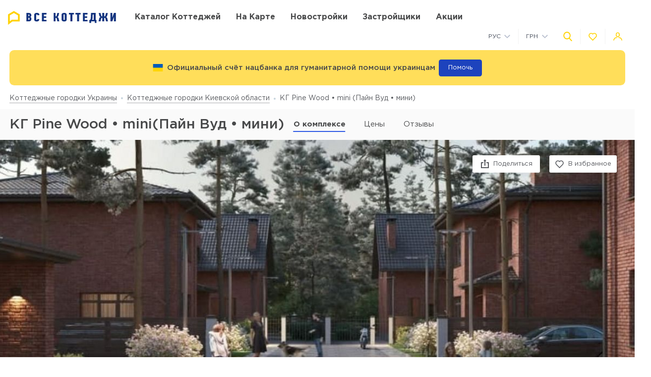

--- FILE ---
content_type: text/html; charset=UTF-8
request_url: https://vsekottedzhi.com.ua/complex/kg-pine-wood-mini
body_size: 25973
content:
<!DOCTYPE html>
<html lang="ru" dir="ltr">
    <!-- (c) студия Wezom | www.wezom.com.ua -->
    <head>
        
<meta charset="utf-8">
<meta http-equiv="x-ua-compatible" content="ie=edge">
<title>КГ Pine Wood • mini(Пайн Вуд • мини), Ирпень - актуальные цены на дома от застройщика AiD Group</title>
    <meta name="description" lang="ru-ru"
          content="Продажа домов КГ Pine Wood • mini(Пайн Вуд • мини), Ирпень. Цены, планировки типовых проектов, описание инфраструктуры.
">
<link href="https://api.mapbox.com/mapbox-gl-js/v1.12.0/mapbox-gl.css" rel="stylesheet" media="none" onload="if(media!=='all')media='all'"/>

    <link rel="canonical" href="https://vsekottedzhi.com.ua/complex/kg-pine-wood-mini"/>
<meta property="og:title" content="КГ Pine Wood • mini(Пайн Вуд • мини), Ирпень - актуальные цены на дома от застройщика AiD Group">
<meta property="og:type" content="website">
<meta property="og:site_name" content="vsekottedzhi.com.ua">
<meta property="og:url"
      content="https://vsekottedzhi.com.ua/complex/kg-pine-wood-mini">
<meta property="og:description" content="Продажа домов КГ Pine Wood • mini(Пайн Вуд • мини), Ирпень. Цены, планировки типовых проектов, описание инфраструктуры.
">
<meta property="og:image" content="//vsekottedzhi.com.ua/Media/assets/images/logo-ru.svg"/>
<meta property="og:img" content="//vsekottedzhi.com.ua/Media/assets/images/logo-ru.svg"/>
<link rel="image_src" href="//vsekottedzhi.com.ua/Media/assets/images/logo-ru.svg"/>
<meta name="twitter:image:src" content="//vsekottedzhi.com.ua/Media/assets/images/logo-ru.svg"/>

<link rel="alternate" hreflang="ru-UA" href="https://vsekottedzhi.com.ua/complex/kg-pine-wood-mini">
<link rel="alternate" hreflang="uk-UA" href="https://vsekottedzhi.com.ua/ua/complex/kg-pine-wood-mini">
<meta name="format-detection" content="telephone=no">
<meta name="format-detection" content="address=no">


<meta name="HandheldFriendly" content="True">
<meta name="MobileOptimized" content="320">
<meta name="apple-mobile-web-app-capable" content="yes">
<meta name="viewport" content="width=device-width, minimum-scale=1.0, maximum-scale=1.0, user-scalable=no">

<link rel="apple-touch-icon" sizes="180x180" href="/Media/assets/favicons/apple-touch-icon.png">
<link rel="icon" type="image/png" sizes="32x32" href="/Media/assets/favicons/favicon-32x32.png">
<link rel="icon" type="image/png" sizes="16x16" href="/Media/assets/favicons/favicon-16x16.png">
<link rel="manifest" href="/Media/assets/favicons/manifest.json">
<link rel="mask-icon" href="/Media/assets/favicons/safari-pinned-tab.svg" color="#ffd200">
<meta name="apple-mobile-web-app-title" content="Vse Novostroyki">
<meta name="application-name" content="Vse Novostroyki">
<meta name="msapplication-TileColor" content="#305be4">
<meta name="msapplication-TileImage" content="/Media/assets/favicons/mstile-144x144.png">
<meta name="msapplication-config" content="/Media/assets/favicons/browserconfig.xml">
<meta name="theme-color" content="#ffd200">
<script id="projectConfig">
	window.initConfig = {
		route: {
			media: '../../Media',
			ajax: {
				gmap: {
					builder: '',
					complex: 'https://vsekottedzhi.com.ua/ajax/getPosition',
                    infoWindowNew: 'https://vsekottedzhi.com.ua/ajax/mapItem'
                },
				filter: {
				    main: 'https://vsekottedzhi.com.ua/ajax/getParamsFilter',
                    construction: 'https://vsekottedzhi.com.ua/ajax/getConstructionFilter'
                },
                favorites:
                {
                     default: 'https://vsekottedzhi.com.ua/ajax/favorites',
	                 projects: 'https://vsekottedzhi.com.ua/ajax/favoritesProjects'
                },
                livesearch: 'https://vsekottedzhi.com.ua/ajax/search',
                currencies: 'https://vsekottedzhi.com.ua/ajax/setCurrency'
            }
		},
		googleMapsApi: {
			key: 'AIzaSyDJjxOlcTbqjgHhtTT1Og2gUhCCqxvbLJU'
		}
	}
</script>



<style>html{-ms-text-size-adjust:100%;-webkit-text-size-adjust:100%}body{margin:0}article,aside,footer,header,nav,section{display:block}h1{font-size:2em;margin:.67em 0}figcaption,figure,main{display:block}figure{margin:1em 40px}hr{-webkit-box-sizing:content-box;box-sizing:content-box;height:0;overflow:visible}pre{font-family:monospace,monospace;font-size:1em}a{background-color:transparent;-webkit-text-decoration-skip:objects}abbr[title]{border-bottom:none;text-decoration:underline;-webkit-text-decoration:underline dotted;text-decoration:underline dotted}b,strong{font-weight:inherit;font-weight:bolder}code,kbd,samp{font-family:monospace,monospace;font-size:1em}dfn{font-style:italic}mark{background-color:#ff0;color:#000}small{font-size:80%}sub,sup{font-size:75%;line-height:0;position:relative;vertical-align:baseline}sub{bottom:-.25em}sup{top:-.5em}audio,video{display:inline-block}audio:not([controls]){display:none;height:0}img{border-style:none}svg:not(:root){overflow:hidden}button,input,optgroup,select,textarea{font-family:sans-serif;font-size:100%;line-height:1.15;margin:0}button,input{overflow:visible}button,select{text-transform:none}[type=reset],[type=submit],button,html [type=button]{-webkit-appearance:button}[type=button]::-moz-focus-inner,[type=reset]::-moz-focus-inner,[type=submit]::-moz-focus-inner,button::-moz-focus-inner{border-style:none;padding:0}[type=button]:-moz-focusring,[type=reset]:-moz-focusring,[type=submit]:-moz-focusring,button:-moz-focusring{outline:1px dotted ButtonText}fieldset{padding:.35em .75em .625em}legend{-webkit-box-sizing:border-box;box-sizing:border-box;color:inherit;display:table;max-width:100%;padding:0;white-space:normal}progress{display:inline-block;vertical-align:baseline}textarea{overflow:auto}[type=checkbox],[type=radio]{-webkit-box-sizing:border-box;box-sizing:border-box;padding:0}[type=number]::-webkit-inner-spin-button,[type=number]::-webkit-outer-spin-button{height:auto}[type=search]{-webkit-appearance:textfield;outline-offset:-2px}[type=search]::-webkit-search-cancel-button,[type=search]::-webkit-search-decoration{-webkit-appearance:none}::-webkit-file-upload-button{-webkit-appearance:button;font:inherit}details,menu{display:block}summary{display:list-item}canvas{display:inline-block}[hidden],template{display:none}html{position:relative;height:auto;min-height:100%;margin-right:0!important;font-family:Gotham Pro,-apple-system,BlinkMacSystemFont,Segoe UI,Helvetica,Arial,sans-serif;color:#80848d;line-height:1.15;font-size:12px}*,:after,:before{-webkit-box-sizing:inherit;box-sizing:inherit}body{position:relative;height:auto;min-height:100%;-webkit-box-sizing:border-box;box-sizing:border-box;min-width:320px;background-color:#fff;overflow-x:hidden;overflow-y:scroll!important;-webkit-transition:opacity .25s ease;transition:opacity .25s ease}body .overlay{content:"";position:fixed;top:0;left:0;bottom:0;z-index:1;display:block;width:100vw;background-color:transparent;-webkit-tap-highlight-color:rgba(0,0,0,0);cursor:pointer;opacity:0;visibility:hidden;-webkit-transition-property:opacity,background-color;transition-property:opacity,background-color;-webkit-transition-duration:.25s;transition-duration:.25s;-webkit-transition-timing-function:ease;transition-timing-function:ease}body.script-error{opacity:1!important}body.waiting-for-tap{cursor:pointer;-webkit-tap-highlight-color:rgba(0,0,0,0)}body.mobile-menu-is-open{overflow:hidden!important}body.mobile-menu-is-open .overlay{z-index:105;background-color:rgba(0,0,0,.6);opacity:1;visibility:visible}a{color:inherit;text-decoration:underline}b,strong{font-weight:700}pre{padding:1.2em;-moz-tab-size:4;-o-tab-size:4;tab-size:4;border-width:0;white-space:pre-wrap;word-wrap:break-word;font-family:Consolas,Liberation Mono,Menlo,Courier,monospace}img{max-width:100%;height:auto}small{display:inline-block;vertical-align:text-bottom}a svg,button svg{pointer-events:none}audio[controls]{display:block;width:100%}iframe,video{max-width:100%}.hr,hr{display:block;width:100%;margin:1.375rem 0;border-width:0;border-top:1px solid #fafafa;opacity:1}button,input,select,textarea{background-color:#fff;border-radius:0;font-family:Gotham Pro,-apple-system,BlinkMacSystemFont,Segoe UI,Helvetica,Arial,sans-serif;-webkit-appearance:none;-moz-appearance:none;appearance:none}[type=reset],[type=submit],button,html [type=button]{-webkit-appearance:none}.is-disabled,[disabled]{opacity:.5;pointer-events:none;-webkit-transition:opacity .2s ease;transition:opacity .2s ease}.content{-webkit-box-flex:1;-ms-flex-positive:1;flex-grow:1;-ms-flex-negative:0;flex-shrink:0;background-color:#fff}::-moz-selection{background-color:#ffd200;color:#fff;text-shadow:none}::selection{background-color:#ffd200;color:#fff;text-shadow:none}.no-mobiledevice ::-webkit-scrollbar{width:6px;height:6px}.no-mobiledevice ::-webkit-scrollbar-track{border-radius:10px;background:rgba(0,0,0,.1)}.no-mobiledevice ::-webkit-scrollbar-thumb{width:6px;border-radius:10px;background:rgba(0,0,0,.4);cursor:pointer;-webkit-transition:background .25s ease;transition:background .25s ease}.no-mobiledevice ::-webkit-scrollbar-thumb:hover{background:rgba(0,0,0,.6)}.no-mobiledevice ::-webkit-scrollbar-thumb:active{background:rgba(0,0,0,.8)}.lozad{opacity:0;-webkit-transition:opacity .25s ease;transition:opacity .25s ease}.lozad.lozad--is-ready,.lozad.section--with-bgi-and-overlay{opacity:1}::-webkit-scrollbar{width:6px}._vertical-centering:before{content:"";display:inline-block;vertical-align:middle;width:0;height:100%;overflow:hidden}._visuallyhidden{position:absolute!important;clip:rect(1px 1px 1px 1px);clip:rect(1px,1px,1px,1px);height:1px!important;width:1px!important;margin:-1px;padding:0!important;border:none!important;overflow:hidden}._odd-nth-child-bg:nth-child(odd){background-color:#fafafa}._gradient-truncate{position:relative}._gradient-truncate:after{content:"\00a0";position:absolute;bottom:0;right:0;z-index:1;display:block;width:50%;max-width:200px;background-image:-webkit-gradient(linear,left top,right top,from(hsla(0,0%,100%,.0001)),color-stop(75%,#fff));background-image:linear-gradient(90deg,hsla(0,0%,100%,.0001),#fff 75%);font-size:inherit;font-weight:inherit;line-height:inherit;text-align:right}._text-truncate{overflow:hidden;text-overflow:ellipsis}._nowrap,._text-truncate{white-space:nowrap}._highlight{position:relative;-webkit-transition:color .25s ease,background-color .25s ease;transition:color .25s ease,background-color .25s ease}._highlight:after,._highlight:before{content:"";position:absolute;left:0;z-index:1;display:block;width:100%;height:2px;background-color:#e4bc00}._highlight:before{top:100%;-webkit-transition:top .25s ease;transition:top .25s ease}._highlight:after{bottom:-2px}._highlight:hover:before{top:-2px}._ovh{overflow:hidden}@media only screen and (min-width:481px){html{font-size:13px}}@media only screen and (min-width:768px){html{font-size:14px}}@media only screen and (min-width:1025px){html{font-size:15px}}@media only screen and (min-width:1281px){html{font-size:16px}}@media only screen and (max-width:1024px){::-webkit-scrollbar{-webkit-appearance:none}::-webkit-scrollbar:horizontal{height:3px}::-webkit-scrollbar-thumb{background-color:#80868e;border-radius:10px}::-webkit-scrollbar-track{border-radius:10px;background-color:#fff}}</style>
<link rel="preload" href="/Media/fonts/fonts.css" as="style" onload="this.onload=null;this.rel='stylesheet'">

<script>!function(a,b){"function"==typeof define&&define.amd?define([],function(){return a.svg4everybody=b()}):"object"==typeof exports?module.exports=b():a.svg4everybody=b()}(this,function(){function a(a,b){if(b){var c=document.createDocumentFragment(),d=!a.getAttribute("viewBox")&&b.getAttribute("viewBox");d&&a.setAttribute("viewBox",d);for(var e=b.cloneNode(!0);e.childNodes.length;)c.appendChild(e.firstChild);a.appendChild(c)}}function b(b){b.onreadystatechange=function(){if(4===b.readyState){var c=b._cachedDocument;c||(c=b._cachedDocument=document.implementation.createHTMLDocument(""),c.body.innerHTML=b.responseText,b._cachedTarget={}),b._embeds.splice(0).map(function(d){var e=b._cachedTarget[d.id];e||(e=b._cachedTarget[d.id]=c.getElementById(d.id)),a(d.svg,e)})}},b.onreadystatechange()}function c(c){function d(){for(var c=0;c<l.length;){var g=l[c],h=g.parentNode;if(h&&/svg/i.test(h.nodeName)){var i=g.getAttribute("xlink:href");if(e&&(!f.validate||f.validate(i,h,g))){h.removeChild(g);var m=i.split("#"),n=m.shift(),o=m.join("#");if(n.length){var p=j[n];p||(p=j[n]=new XMLHttpRequest,p.open("GET",n),p.send(),p._embeds=[]),p._embeds.push({svg:h,id:o}),b(p)}else a(h,document.getElementById(o))}}else++c}k(d,67)}var e,f=Object(c),g=/\bTrident\/[567]\b|\bMSIE (?:9|10)\.0\b/,h=/\bAppleWebKit\/(\d+)\b/,i=/\bEdge\/12\.(\d+)\b/;e="polyfill"in f?f.polyfill:g.test(navigator.userAgent)||(navigator.userAgent.match(i)||[])[1]<10547||(navigator.userAgent.match(h)||[])[1]<537;var j={},k=window.requestAnimationFrame||setTimeout,l=document.getElementsByTagName("use");e&&d()}return c});
	;(function(){document.addEventListener("DOMContentLoaded",function(){svg4everybody()})})();</script>
<script>"use strict";!function(o){o.localStorageSupport=function(t){try{return o.localStorage.setItem(t,t),o.localStorage.removeItem(t),!0}catch(t){return!1}}("test-key"),o.localStorageWrite=function(t,e){try{o.localStorage.setItem(t,e)}catch(t){console.warn("localStorageWrite"),console.warn(t)}}}(window);</script>
                    <meta name="google-site-verification" content="dhiCZF7MZCpqS0DdbG633V9NH-pKZt984Xtv5zifBO4" />                    <!-- Global site tag (gtag.js) - Google Analytics -->
<script async src="https://www.googletagmanager.com/gtag/js?id=UA-61996444-3"></script>
<script>
  window.dataLayer = window.dataLayer || [];
  function gtag(){dataLayer.push(arguments);}
  gtag('js', new Date());

  gtag('config', 'UA-61996444-3');
</script>
                    <meta name="google-site-verification" content="8in6b3o-Mv4saW0XhWNIoCkqkQnfHr21rSmID7EDZYw" />                    <!-- Facebook Pixel Code -->
<script>
!function(f,b,e,v,n,t,s)
{if(f.fbq)return;n=f.fbq=function(){n.callMethod?
n.callMethod.apply(n,arguments):n.queue.push(arguments)};
if(!f._fbq)f._fbq=n;n.push=n;n.loaded=!0;n.version='2.0';
n.queue=[];t=b.createElement(e);t.async=!0;
t.src=v;s=b.getElementsByTagName(e)[0];
s.parentNode.insertBefore(t,s)}(window, document,'script',
'https://connect.facebook.net/en_US/fbevents.js');
fbq('init', '658098078389373');
fbq('track', 'PageView');
</script>
<noscript><img height="1" width="1" style="display:none"
src="https://www.facebook.com/tr?id=658098078389373&ev=PageView&noscript=1"
/></noscript>
<!-- End Facebook Pixel Code -->                <style></style>
    </head>
    <body class="is-loading view-text">
                <div class="wrapper">
            <div class="header">
    <div class="header__top">
        <div class="container">
            <div class="grid grid--hspaces-def _items-center">
                <div class="gcell gcell--auto _def-hide">
                    <button class="button button--air button--tdn header__control-button js-init" type='button' data-toggle='{"context":"html","map":{".mobile-menu":"is-open","body":"mobile-menu-is-open"},"stops":[".mobile-menu"],"closing":[".overlay"]}'>
                        <span class="button__content">
                            <i class="svgi svgi--burger button__svgi button__svgi--left">
                                <svg viewBox="0 0 21 18" width="21" height="18">
                                    <use xlink:href="/Media/assets/images/sprites/icons.svg?v=1650612623#burger"></use>
                                </svg>
                            </i>
                            <span class="button__text">Меню</span>
                        </span>
                    </button>
                </div>
                <div class="gcell gcell--auto _def-hide">
                    <a href="https://vsekottedzhi.com.ua" class="logo logo--mobile" title="На главную">
                                                    <img class="logo__img" src="/Media/assets/images/logo-ru.svg" alt="Все КГ" />
                                            </a>
                </div>
                <div class="gcell gcell--auto _def-show">
                    <a href="https://vsekottedzhi.com.ua" class="logo header__logo" title="На главную">
                                                    <img class="logo__img" src="/Media/assets/images/logo-ru.svg" alt="Все КГ" />
                                            </a>
                </div>
                <div class="gcell gcell--auto _def-show _def-flex-grow _lg-flex-nogrow _pl-xl">
                    <nav class="navbar ">
                        <ul class="navbar__list">
                            <li class="navbar__item ">
                                <a class="navbar__link" href="https://vsekottedzhi.com.ua/catalog/kievskaja-oblast">
                                    <span>Каталог коттеджей</span>
                                </a>
                            </li>
                            <li class="navbar__item ">
                                <a class="navbar__link" href="https://vsekottedzhi.com.ua/map/kievskaja-oblast">
                                    <span>На карте</span>
                                </a>
                            </li>
                                                            <li class="navbar__item">
                                    <a class="navbar__link" target="_blank" href="https://vn.com.ua">
                                        <span>Новостройки</span>
                                    </a>
                                </li>
                                                                                        <li class="navbar__item ">
                                    <a class="navbar__link" href="https://vsekottedzhi.com.ua/developers">
                                        <span>Застройщики</span>
                                    </a>
                                </li>
                                                            <li class="navbar__item ">
                                    <a class="navbar__link" href="https://vsekottedzhi.com.ua/offers">
                                        <span>Акции</span>
                                    </a>
                                </li>
                                                    </ul>
                    </nav>
                </div>
                <div class="gcell gcell--auto _ml-auto">
                    <div class="header__controls-group">
                        <div class="grid grid--hspaces-md grid--items-center">
                        <div class="gcell _def-show _ml-auto">
                            <div class="nice-group nice-group--sm">
                                <div class="nice-group__item">
                                    <div class="dropdown dropdown--langs ">
                                        <div class="dropdown__heading">
                                            <div class="dropdown__title">Рус</div>
                                            <div class="dropdown__icon">
                                                <i class="svgi svgi--chevron-down ">
                                                    <svg viewBox="0 0 12.44 7.438" width="12.44" height="7.438">
                                                        <use xlink:href="/Media/assets/images/sprites/icons.svg?v=1650612623#chevron-down"></use>
                                                    </svg>
                                                </i>
                                            </div>
                                        </div>
                                        <div class="dropdown__body">
                                            <ul class="dropdown__list">
                                                                                                    <li class="dropdown__item">
                                                        <a href="https://vsekottedzhi.com.ua/ua/complex/kg-pine-wood-mini" class="dropdown__link">
                                                            <span>Укр</span>
                                                        </a>
                                                    </li>
                                                                                            </ul>
                                        </div>
                                    </div>
                                </div>
                                <div class="nice-group__item">
                                    <div class="dropdown dropdown--currencies js-init" data-currency-setter>
                                        <div class="dropdown__heading">
                                            <div class="dropdown__title">ГРН</div>
                                            <div class="dropdown__icon">
                                                <i class="svgi svgi--chevron-down ">
                                                    <svg viewBox="0 0 12.44 7.438" width="12.44" height="7.438">
                                                        <use xlink:href="/Media/assets/images/sprites/icons.svg?v=1650612623#chevron-down"></use>
                                                    </svg>
                                                </i>
                                            </div>
                                        </div>
                                        <div class="dropdown__body">
                                            <ul class="dropdown__list">
                                                                                                                                                                                                                                                                <li class="dropdown__item" data-currency="usd">
                                                            <span class="dropdown__link">
                                                                <span>USD</span>
                                                            </span>
                                                        </li>
                                                                                                                                                </ul>
                                        </div>
                                    </div>
                                </div>
                            </div>
                        </div>
                        <div class="gcell">
                            <div class="nice-group nice-group--def">
                                <div class="nice-group__item">
                                    <button class="button button--air button--tdn header__control-button js-init" type='button' data-toggle='{"context":".wrapper","map":{".header":"site-search-is-open","body":"_ovh"},"stops":[".header__site-search"],"closing":[".site-search__button-close"],"focusTarget":"#query"}'>
                                        <span class="button__content">
                                            <i class="svgi svgi--search-thick button__svgi">
                                                <svg viewBox="0 0 56.966 56.966" width="56.966" height="56.966">
                                                    <use xlink:href="/Media/assets/images/sprites/icons.svg?v=1650612623#search-thick"></use>
                                                </svg>
                                            </i>
                                        </span>
                                    </button>
                                </div>
                                <div class="nice-group__item">
                                    <div class="" data-favorites-tooltip>
                                        <a class="button button--air button--tdn button--favorites header__control-button "
                                           href='https://vsekottedzhi.com.ua/favorites'
                                           data-favorites-count='0'
                                        >
                                            <span class="button__content">
                                                <i class="svgi svgi--heart button__svgi">
                                                    <svg viewBox="0 0 24 24" width="24" height="24">
                                                        <use xlink:href="/Media/assets/images/sprites/icons.svg?v=1650612623#heart"></use>
                                                    </svg>
                                                </i>
                                            </span>
                                        </a>
                                        <div class="tooltip tooltip--bottom tooltip--auto tooltip--white _ms-show">
                                            <span class="tooltip__text">
                                                <span class="_nowrap">
                                                    <strong>В избранном:</strong>
                                                    <span data-tooltip-text>0&nbsp;комплексов</span>
                                                </span>
                                            </span>
                                        </div>
                                    </div>
                                </div>
                                <div class="nice-group__item">
                                                                            <button class="button button--air button--tdn header__control-button js-mfp-ajax" type='button' data-mfp-src='https://vsekottedzhi.com.ua/popup/get' data-param='{"name":"Auth"}' onclick="gtag('event', 'Клик Личный кабинет', {'event_category': 'personal', 'event_action': 'click_personal'});">
                                            <span class="button__content">
                                                <i class="svgi svgi--user button__svgi">
                                                    <svg viewBox="0 0 22.75 20.031" width="22.75" height="20.031">
                                                        <use xlink:href="/Media/assets/images/sprites/icons.svg?v=1650612623#user"></use>
                                                    </svg>
                                                </i>
                                            </span>
                                        </button>
                                                                    </div>
                            </div>
                        </div>
                    </div>
                    </div>
                </div>
            </div>
        </div>
    </div>
    <div class="header__bottom">
        <div class="container">
            <div class="grid grid--lg-hspaces-def grid--items-center">
                <div class="gcell gcell--12">
                    <div class="header__search-wrapper">
                        <div class="site-search site-search--def header__site-search js-init" data-live-search="site-search" data-zero-results='Нет результатов поиска'>
                        <div class="site-search__heading">
                            <div class="site-search__form">
                                <form action="https://vsekottedzhi.com.ua/search" method="GET" data-live-search="form">
                                    <div class="site-search__control">
                                        <div class="site-search__button-icon">
                                            <button class="button button--icon-only site-search__button-close" type='reset' data-live-search='close'>
                                                <span class="button__content">
                                                    <i class="svgi svgi--close button__svgi button__svgi--left">
                                                        <svg viewBox="0 0 13.438 13.438" width="13.438" height="13.438">
                                                            <use xlink:href="/Media/assets/images/sprites/icons.svg?v=1650612623#close"></use>
                                                        </svg>
                                                    </i>
                                                </span>
                                            </button>
                                        </div>
                                        <div class="site-search__input" data-short-query="Введите минимум 3 символа">
                                            <input value="" data-name="search" type="text" name="query" id="query" placeholder="Название КГ, адрес или компания" data-live-search="input">
                                        </div>
                                        <div class="site-search__button-text">
                                            <button class="button button--brand site-search__button-submit" type='submit'>
                                                <span class="button__content">
                                                    <span class="button__text">Найти</span>
                                                </span>
                                            </button>
                                        </div>
                                        <div class="site-search__button-icon">
                                            <button class="button button--icon-only site-search__button-search" type='submit'>
                                                <span class="button__content">
                                                    <i class="svgi svgi--search-thick button__svgi button__svgi--left">
                                                        <svg viewBox="0 0 56.966 56.966" width="56.966" height="56.966">
                                                            <use xlink:href="/Media/assets/images/sprites/icons.svg?v=1650612623#search-thick"></use>
                                                        </svg>
                                                    </i>
                                                </span>
                                            </button>
                                        </div>
                                    </div>
                                </form>
                            </div>
                        </div>
                        <div class="site-search__body">
                            <div class="site-search__suggestion" data-scroller data-live-search="suggestion">
                                <div class="site-search__os-fix-wrapper" data-live-search="suggestion-content">
                                    <div class="site-search__suggestion-section" data-live-search="suggestion-section">
                                        <div class="site-search__suggestion-title" style="display: none;">__ss-title__</div>
                                        <ul class="site-search__suggestion-list">__ss-list__</ul>
                                    </div>
                                </div>
                            </div>
                            <div class="site-search__all-results site-search__all-results--city _hide" data-live-search="city">
                                <i class="svgi svgi--building">
                                    <svg viewBox="0 0 18 18" width="18" height="18"><use xmlns:xlink="http://www.w3.org/1999/xlink" xlink:href="/Media/assets/images/sprites/icons.svg#map-marker"></use></svg>
                                </i>
                                <a class="site-search__all-results-link" data-live-search="city-link"></a>
                            </div>
                            <div class="site-search__all-results _hide" data-live-search="all-results">
                                <a class="site-search__all-results-link" data-live-search="all-results-link">Все результаты поиска</a>
                            </div>
                        </div>
                    </div>
                    </div>
                </div>
            </div>
        </div>
    </div>
</div>
<div class="container">
    <div class="banner banner--color-yellow banner--header js-init" data-close>
        <div class="banner__content">
            <div class="banner__content-icon">
                <i class="svgi button__svgi">
                    <svg xmlns="http://www.w3.org/2000/svg" id="flag-icon-css-ua" viewBox="0 0 640 480">
                        <g fill-rule="evenodd" stroke-width="1pt">
                        <path fill="#ffd500" d="M0 0h640v480H0z"/>
                        <path fill="#005bbb" d="M0 0h640v240H0z"/>
                        </g>
                    </svg>
                </i>
                <div class="banner__text banner__text--dark">Официальный счёт нацбанка для гуманитарной помощи украинцам</div>
            </div>
            <a href="https://bank.gov.ua/ua/news/all/natsionalniy-bank-vidkriv-rahunok-dlya-gumanitarnoyi-dopomogi-ukrayintsyam-postrajdalim-vid-rosiyskoyi-agresiyi" target="blank" class="banner__button banner__button--help">Помочь</a>                            
        </div>
    </div>
</div>
            <div class="content">
                <div class="breadcrumbs" id="go_to_home_page"><div class="container"><nav class="breadcrumbs__list" xmlns:v="https://rdf.data-vocabulary.org/#"><span class="breadcrumbs__item" typeof="v:Breadcrumb"><a class="breadcrumbs__link" rel="v:url" property="v:title" href="https://vsekottedzhi.com.ua">Коттеджные городки Украины</a></span><span class="breadcrumbs__item" typeof="v:Breadcrumb"><a class="breadcrumbs__link" rel="v:url" property="v:title" href="https://vsekottedzhi.com.ua/catalog/kievskaja-oblast">Коттеджные городки Киевской области</a></span><span class="breadcrumbs__item">КГ Pine Wood • mini (Пайн Вуд • мини)</span></nav></div></div>                <div class="container">
                    

                </div>
                <div class="control-panel js-init" data-control-panel-trigger>
                    <div class="control-panel__heading">
                        <div class="container">
                            <div class="_flex _flex-wrap _justify-start _items-center">
                                                                    <div class="gcell gcell--auto _flex _justify-between">
                                        <h1 class="control-panel__title _mr-def">КГ Pine Wood • mini(Пайн Вуд • мини)                                                                                    </h1>
                                    </div>
                                                                                                    <div class="control-panel__list-wrapper">
    <div class="control-panel__list js-init" data-scroll-to-element>
                <div class="control-panel__item is-current">
                            <span class="control-panel__link">
                    <span>
                        О комплексе                    </span>
                </span>
                    </div>

        
                    <div class="control-panel__item">
                <a href="#ceny" class="control-panel__link" data-scroll-to="#ceny">
                    <span>Цены</span>
                </a>
            </div>
                                <div class="control-panel__item">
            <a href="https://vsekottedzhi.com.ua/complex/kg-pine-wood-mini#comment-section" class="control-panel__link _def-show" data-scroll-to="#comment-section">
                <span>Отзывы</span>
                            </a>
            <a href="https://vsekottedzhi.com.ua/complex/kg-pine-wood-mini#comment-section-mobile" class="control-panel__link _def-hide" data-scroll-to="#comment-section-mobile">
                <span>Отзывы</span>
                            </a>
        </div>
    </div>
</div>
                                                            </div>
                        </div>
                    </div>
                </div>
                

<div class="control-panel control-panel--sticky" data-control-panel>
    <div class="control-panel__heading">
        <div class="container">
            <div class="grid _items-center">
                <div class="gcell gcell--12 gcell--def-9">
                    <div class="_flex _flex-wrap _justify-start _items-center">
                        <div class="gcell gcell--auto _flex _justify-between _def-show">
                            <h1 class="control-panel__title _mr-def">КГ Pine Wood • mini(Пайн Вуд • мини)</h1>
                        </div>
                        <div class="control-panel__list-wrapper">
    <div class="control-panel__list js-init" data-scroll-to-element>
                <div class="control-panel__item is-current">
                            <span class="control-panel__link">
                    <span>
                        О комплексе                    </span>
                </span>
                    </div>

        
                    <div class="control-panel__item">
                <a href="#ceny" class="control-panel__link" data-scroll-to="#ceny">
                    <span>Цены</span>
                </a>
            </div>
                                <div class="control-panel__item">
            <a href="https://vsekottedzhi.com.ua/complex/kg-pine-wood-mini#comment-section" class="control-panel__link _def-show" data-scroll-to="#comment-section">
                <span>Отзывы</span>
                            </a>
            <a href="https://vsekottedzhi.com.ua/complex/kg-pine-wood-mini#comment-section-mobile" class="control-panel__link _def-hide" data-scroll-to="#comment-section-mobile">
                <span>Отзывы</span>
                            </a>
        </div>
    </div>
</div>
                    </div>
                </div>
                                    <div class="gcell gcell--3 _def-show">
                        
<button data-open-popup title="Заказать бесплатный звонок"
        class="button button--accent button--accent-no-shadow contact-me__button _flex _items-center _justify-center js-mfp-ajax"
        data-mfp-src='https://vsekottedzhi.com.ua/popup/get'
        data-param='{"name":"CallbackOrder","params":{"module":"complex","alias":"kg-pine-wood-mini","place":"call_me","image":"2ca0bb8fd85b45db7b1628e57d01f919.jpg","complex_name":"\u041a\u0413 Pine Wood \u2022 mini","creativeCenter":null,"type":"callback"}}'
        data-mfp="ajax" onclick="gtag('event', 'Кнопка Свяжитесь со мной', {'event_category': 'callback_button', 'event_action': 'callback_button'});">
                <span class="contact-me__icon-container">
                    <span class="contact-me__button-icon">
                        <svg viewBox="0 0 20 20" width="22" height="22">
                            <use xlink:href="/Media/assets/images/sprites/icons.svg?v=1650612623#icon-phone"></use>
                        </svg>
                    </span>
                </span>
    <span>отдел продаж </span>
</button>
                    </div>
                            </div>
        </div>
    </div>
</div>

<div class="building-view building-view--index js-mfp-gallery" data-delegate="[data-desktop-gallery]">
    <div class="section section--building-view-cover " id="main_complex_page">
        <div class="section__content" style="position: relative;">
            <div class="building-view__cover-holder _ms-show">
                                    <a class="building-view__cover-link js-delegate-link"
                       href="#"
                       data-delegate-target=".js-first-element"
                       style="background-image:url(//vsekottedzhi.com.ua/Media/images/complex/background/2ca0bb8fd85b45db7b1628e57d01f919.jpg);">
                        <picture class="building-view__cover-img lozad" data-lozad="//vsekottedzhi.com.ua/Media/images/complex/medium_background/2ca0bb8fd85b45db7b1628e57d01f919.jpg">
                            <source srcset="//vsekottedzhi.com.ua/Media/images/complex/background/2ca0bb8fd85b45db7b1628e57d01f919.jpg" media="(min-width: 1366px)">
                            <source srcset="//vsekottedzhi.com.ua/Media/images/complex/medium_background/2ca0bb8fd85b45db7b1628e57d01f919.jpg" media="(max-width: 1365px)">
                            <img  src="[data-uri]" alt="">
                        </picture>
                    </a>
                            </div>
                            <div class="building-view__mobile-gallery _ms-hide">
                    <div class="slider slider--building-view-mobile-gallery js-init"
                         data-slider='building_view_mobile_gallery'>
                        <div class="slider__stage" data-slider="stage">
                                                            <div class="slider__item">
                                    <a class="building-view__mobile-gallery-img js-mfp-inline"
                                       href="//vsekottedzhi.com.ua/Media/images/complex/big/2ca0bb8fd85b45db7b1628e57d01f919.jpg"
                                       data-mfp-src="#popupSlider">
                                        <img class="lozad"
                                             data-lozad="//vsekottedzhi.com.ua/Media/images/complex/big/2ca0bb8fd85b45db7b1628e57d01f919.jpg"
                                             src="[data-uri]"
                                             alt="КГ Pine Wood • mini">
                                    </a>
                                </div>
                                                                                                                            <div class="slider__item">
                                        <a class="building-view__mobile-gallery-img js-mfp-inline"
                                           href="//vsekottedzhi.com.ua/Media/images/complex/big/8cbcec8f45ecde9d0b9da0e985feb1f5.jpg"
                                           data-mfp-src="#popupSlider">
                                            <img class="lozad"
                                                 data-lozad="//vsekottedzhi.com.ua/Media/images/complex/big/8cbcec8f45ecde9d0b9da0e985feb1f5.jpg"
                                                 src="[data-uri]"
                                                 alt="КГ Pine Wood • mini">
                                        </a>
                                    </div>
                                                                                                                                <div class="slider__item">
                                        <a class="building-view__mobile-gallery-img js-mfp-inline"
                                           href="//vsekottedzhi.com.ua/Media/images/complex/big/a27376c0a1d93481227adc2be14ef430.jpg"
                                           data-mfp-src="#popupSlider">
                                            <img class="lozad"
                                                 data-lozad="//vsekottedzhi.com.ua/Media/images/complex/big/a27376c0a1d93481227adc2be14ef430.jpg"
                                                 src="[data-uri]"
                                                 alt="КГ Pine Wood • mini">
                                        </a>
                                    </div>
                                                                                                                                <div class="slider__item">
                                        <a class="building-view__mobile-gallery-img js-mfp-inline"
                                           href="//vsekottedzhi.com.ua/Media/images/complex/big/fb1dffb309deae88f23de966136ce334.jpg"
                                           data-mfp-src="#popupSlider">
                                            <img class="lozad"
                                                 data-lozad="//vsekottedzhi.com.ua/Media/images/complex/big/fb1dffb309deae88f23de966136ce334.jpg"
                                                 src="[data-uri]"
                                                 alt="КГ Pine Wood • mini">
                                        </a>
                                    </div>
                                                                                                                                <div class="slider__item">
                                        <a class="building-view__mobile-gallery-img js-mfp-inline"
                                           href="//vsekottedzhi.com.ua/Media/images/complex/big/4aab0092468b90202860b9cfd1e930bb.jpg"
                                           data-mfp-src="#popupSlider">
                                            <img class="lozad"
                                                 data-lozad="//vsekottedzhi.com.ua/Media/images/complex/big/4aab0092468b90202860b9cfd1e930bb.jpg"
                                                 src="[data-uri]"
                                                 alt="КГ Pine Wood • mini">
                                        </a>
                                    </div>
                                                                                                                                <div class="slider__item">
                                        <a class="building-view__mobile-gallery-img js-mfp-inline"
                                           href="//vsekottedzhi.com.ua/Media/images/complex/big/9e5257146c1b087cf5921d30b6a77856.jpg"
                                           data-mfp-src="#popupSlider">
                                            <img class="lozad"
                                                 data-lozad="//vsekottedzhi.com.ua/Media/images/complex/big/9e5257146c1b087cf5921d30b6a77856.jpg"
                                                 src="[data-uri]"
                                                 alt="КГ Pine Wood • mini">
                                        </a>
                                    </div>
                                                                                                                                <div class="slider__item">
                                        <a class="building-view__mobile-gallery-img js-mfp-inline"
                                           href="//vsekottedzhi.com.ua/Media/images/complex/big/0064e1bd7ba8375ef3368568d1888229.jpg"
                                           data-mfp-src="#popupSlider">
                                            <img class="lozad"
                                                 data-lozad="//vsekottedzhi.com.ua/Media/images/complex/big/0064e1bd7ba8375ef3368568d1888229.jpg"
                                                 src="[data-uri]"
                                                 alt="КГ Pine Wood • mini">
                                        </a>
                                    </div>
                                                                                                                                <div class="slider__item">
                                        <a class="building-view__mobile-gallery-img js-mfp-inline"
                                           href="//vsekottedzhi.com.ua/Media/images/complex/big/9fd181a5ea4749e5c755d167af2b9302.jpg"
                                           data-mfp-src="#popupSlider">
                                            <img class="lozad"
                                                 data-lozad="//vsekottedzhi.com.ua/Media/images/complex/big/9fd181a5ea4749e5c755d167af2b9302.jpg"
                                                 src="[data-uri]"
                                                 alt="КГ Pine Wood • mini">
                                        </a>
                                    </div>
                                                                                                                                <div class="slider__item">
                                        <a class="building-view__mobile-gallery-img js-mfp-inline"
                                           href="//vsekottedzhi.com.ua/Media/images/complex/big/1d5aa98837e1ac0b59657319c89e86c8.jpg"
                                           data-mfp-src="#popupSlider">
                                            <img class="lozad"
                                                 data-lozad="//vsekottedzhi.com.ua/Media/images/complex/big/1d5aa98837e1ac0b59657319c89e86c8.jpg"
                                                 src="[data-uri]"
                                                 alt="КГ Pine Wood • mini">
                                        </a>
                                    </div>
                                                                                                                                <div class="slider__item">
                                        <a class="building-view__mobile-gallery-img js-mfp-inline"
                                           href="//vsekottedzhi.com.ua/Media/images/complex/big/de05b117f3ac2ae0e3ab4cdaa4793bb8.jpg"
                                           data-mfp-src="#popupSlider">
                                            <img class="lozad"
                                                 data-lozad="//vsekottedzhi.com.ua/Media/images/complex/big/de05b117f3ac2ae0e3ab4cdaa4793bb8.jpg"
                                                 src="[data-uri]"
                                                 alt="КГ Pine Wood • mini">
                                        </a>
                                    </div>
                                                                                                                                <div class="slider__item">
                                        <a class="building-view__mobile-gallery-img js-mfp-inline"
                                           href="//vsekottedzhi.com.ua/Media/images/complex/big/8d25160c594694180437f83872437646.jpg"
                                           data-mfp-src="#popupSlider">
                                            <img class="lozad"
                                                 data-lozad="//vsekottedzhi.com.ua/Media/images/complex/big/8d25160c594694180437f83872437646.jpg"
                                                 src="[data-uri]"
                                                 alt="КГ Pine Wood • mini">
                                        </a>
                                    </div>
                                                                                                                                <div class="slider__item">
                                        <a class="building-view__mobile-gallery-img js-mfp-inline"
                                           href="//vsekottedzhi.com.ua/Media/images/complex/big/b5ef5a4643bc5e420fdaf42cda9e551d.jpg"
                                           data-mfp-src="#popupSlider">
                                            <img class="lozad"
                                                 data-lozad="//vsekottedzhi.com.ua/Media/images/complex/big/b5ef5a4643bc5e420fdaf42cda9e551d.jpg"
                                                 src="[data-uri]"
                                                 alt="КГ Pine Wood • mini">
                                        </a>
                                    </div>
                                                                                                                                <div class="slider__item">
                                        <a class="building-view__mobile-gallery-img js-mfp-inline"
                                           href="//vsekottedzhi.com.ua/Media/images/complex/big/071de15232a95c75d6a983d45029ba40.jpg"
                                           data-mfp-src="#popupSlider">
                                            <img class="lozad"
                                                 data-lozad="//vsekottedzhi.com.ua/Media/images/complex/big/071de15232a95c75d6a983d45029ba40.jpg"
                                                 src="[data-uri]"
                                                 alt="КГ Pine Wood • mini">
                                        </a>
                                    </div>
                                                                                                                                <div class="slider__item">
                                        <a class="building-view__mobile-gallery-img js-mfp-inline"
                                           href="//vsekottedzhi.com.ua/Media/images/complex/big/a7a29e964541b9945917ac564b27ba73.jpg"
                                           data-mfp-src="#popupSlider">
                                            <img class="lozad"
                                                 data-lozad="//vsekottedzhi.com.ua/Media/images/complex/big/a7a29e964541b9945917ac564b27ba73.jpg"
                                                 src="[data-uri]"
                                                 alt="КГ Pine Wood • mini">
                                        </a>
                                    </div>
                                                                                                                                <div class="slider__item">
                                        <a class="building-view__mobile-gallery-img js-mfp-inline"
                                           href="//vsekottedzhi.com.ua/Media/images/complex/big/18e813ae9bf97cfe2430c2c6f8c02266.jpg"
                                           data-mfp-src="#popupSlider">
                                            <img class="lozad"
                                                 data-lozad="//vsekottedzhi.com.ua/Media/images/complex/big/18e813ae9bf97cfe2430c2c6f8c02266.jpg"
                                                 src="[data-uri]"
                                                 alt="КГ Pine Wood • mini">
                                        </a>
                                    </div>
                                                                                    </div>
                        <div class="slider__arrows" data-slider="arrows"></div>
                    </div>
                </div>
            
                <div class="_def-hide">
                                    </div>
                <div class="_sm-hide">
                                    </div>

            <div class="building-view__buttons-set">
                <div class="container _flex _justify-end">
                    <div class="grid grid--spaces-ms grid--def-spaces-def _justify-end _def-justify-between _p-ms">
                        <div class="gcell gcell--auto gcell--def-6">
                            <div class="share-dropdown js-init" data-toggle='shareDropdown'>
                                <div class="share-dropdown__heading">
                                    <button class="button button--default button--block " type='button'>
                                        <span class="button__content">
                                            <i class="svgi svgi--unbox button__svgi button__svgi--left">
                                                <svg viewBox="0 0 16 18" width="16" height="18">
                                                    <use xlink:href="/Media/assets/images/sprites/icons.svg?v=1650612623#unbox"></use>
                                                </svg>
                                            </i>
                                            <span class="button__text">Поделиться</span>
                                        </span>
                                    </button>
                                </div>
                                <div class="share-dropdown__body">
                                    <div class="share-dropdown__list">
                                        <div class="share-dropdown__item">
                                            <a class="button button--default button--block button--fb button--sm button--no-shadow share-dropdown__button" href='https://www.facebook.com/sharer/sharer.php?u=https%3A%2F%2Fvsekottedzhi.com.ua%2Fcomplex%2Fkg-pine-wood-mini'
                                               title='Поделиться в Facebook' target='_blank' onclick="gtag('event', 'Поделиться', {'event_category': 'share', 'event_action': 'click_share'});">
                                                <span class="button__content">
                                                    <i class="svgi svgi--fb button__svgi button__svgi--left">
                                                        <svg viewBox="0 0 21 30" width="21" height="30">
                                                            <use xlink:href="/Media/assets/images/sprites/icons.svg?v=1650612623#fb"></use>
                                                        </svg>
                                                    </i>
                                                    <span class="button__text">Facebook</span>
                                                </span>
                                            </a>
                                        </div>

                                        <div class="share-dropdown__item">
                                            <a class="button button--default button--block button--vk button--sm button--no-shadow share-dropdown__button" href='https://vk.com/share.php?url=https%3A%2F%2Fvsekottedzhi.com.ua%2Fcomplex%2Fkg-pine-wood-mini'
                                               title='Поделиться в Vkontakte' target='_blank' onclick="gtag('event', 'Поделиться', {'event_category': 'share', 'event_action': 'click_share'});">
                                                <span class="button__content">
                                                    <i class="svgi svgi--vk button__svgi button__svgi--left">
                                                        <svg viewBox="0 0 304.36 304.36" width="304.36" height="304.36">
                                                            <use xlink:href="/Media/assets/images/sprites/icons.svg?v=1650612623#vk"></use>
                                                        </svg>
                                                    </i>
                                                    <span class="button__text">Vkontakte</span>
                                                </span>
                                            </a>
                                        </div>

                                        <div class="share-dropdown__item">
                                            <a class="button button--default button--block button--tw button--sm button--no-shadow share-dropdown__button" href='https://twitter.com/share?url=https%3A%2F%2Fvsekottedzhi.com.ua%2Fcomplex%2Fkg-pine-wood-mini'
                                               title='Поделиться в Twitter' target='_blank' onclick="gtag('event', 'Поделиться', {'event_category': 'share', 'event_action': 'click_share'});">
                                                <span class="button__content">
                                                    <i class="svgi svgi--tw button__svgi button__svgi--left">
                                                        <svg viewBox="0 0 26 23" width="26" height="23">
                                                            <use xlink:href="/Media/assets/images/sprites/icons.svg?v=1650612623#tw"></use>
                                                        </svg>
                                                    </i>
                                                    <span class="button__text">Twitter</span>
                                                </span>
                                            </a>
                                        </div>
                                        <div class="share-dropdown__item">
                                            <a class="button button--default button--block button--pin button--sm button--no-shadow share-dropdown__button"
                                               href='https://www.pinterest.com/pin/create/button/?url=https%3A%2F%2Fvsekottedzhi.com.ua%2Fcomplex%2Fkg-pine-wood-mini&media=https://vsekottedzhi.com.ua/Media/images/complex/big/2ca0bb8fd85b45db7b1628e57d01f919.jpg'
                                               title='Поделиться в Pinterest' target='_blank' onclick="gtag('event', 'Поделиться', {'event_category': 'share', 'event_action': 'click_share'});">
                                                <span class="button__content">
                                                    <i class="svgi svgi--pin button__svgi button__svgi--left">
                                                        <svg viewBox="0 0 97.672 97.672" width="97.672" height="97.672">
                                                            <use xlink:href="/Media/assets/images/sprites/icons.svg?v=1650612623#pin"></use>
                                                        </svg>
                                                    </i>
                                                    <span class="button__text">Pinterest</span>
                                                </span>
                                            </a>
                                        </div>
                                        <div class="share-dropdown__item">
                                            <a class="button button--default button--block button--vb button--sm button--no-shadow share-dropdown__button" href='viber://forward?text=https%3A%2F%2Fvsekottedzhi.com.ua%2Fcomplex%2Fkg-pine-wood-mini'
                                               title='Поделиться в Viber' target='_blank' onclick="gtag('event', 'Поделиться', {'event_category': 'share', 'event_action': 'click_share'});">
                                                <span class="button__content">
                                                    <i class="svgi svgi--vb button__svgi button__svgi--left">
                                                        <svg viewBox="0 0 50 50" width="50" height="50"><use xlink:href="/Media/assets/images/sprites/icons.svg?v=1650612623#vb"></use></svg>
                                                    </i>
                                                    <span class="button__text">Viber</span>
                                                </span>
                                            </a>
                                        </div>
                                        <div class="share-dropdown__item">
                                            <a class="button button--default button--block button--tg button--sm button--no-shadow share-dropdown__button" href='https://t.me/share/url?url=https%3A%2F%2Fvsekottedzhi.com.ua%2Fcomplex%2Fkg-pine-wood-mini'
                                               title='Поделиться в Telegram' target='_blank' onclick="gtag('event', 'Поделиться', {'event_category': 'share', 'event_action': 'click_share'});">
                                                <span class="button__content">
                                                    <i class="svgi svgi--tg button__svgi button__svgi--left">
                                                        <svg viewBox="0 0 32 32" width="32" height="32"><use xlink:href="/Media/assets/images/sprites/icons.svg?v=1650612623#tg"></use></svg>
                                                    </i>
                                                    <span class="button__text">Telegram</span>
                                                </span>
                                            </a>
                                        </div>
                                    </div>
                                </div>
                            </div>
                        </div>
                        <div class="gcell gcell--auto gcell--def-6">
                            <button class="button button--default js-init "
                                    type='button'
                                    data-favorites
                                    data-favorites-type="trigger-only"
                                    data-favorites-titles='["В избранное", "В избранном"]'
                                    data-complex-id="984"
                                onclick="gtag('event', 'В избранное', {'event_category': 'favorites', 'event_action': 'add_favorites'});">
                                <span class="button__content">
                                    <i class="svgi svgi--heart button__svgi button__svgi--left">
                                        <svg viewBox="0 0 24 24" width="24" height="24">
                                            <use xlink:href="/Media/assets/images/sprites/icons.svg?v=1650612623#heart"></use>
                                        </svg>
                                    </i>
                                    <span class="button__text">В избранное</span>
                                </span>
                            </button>
                        </div>
                        <div class="gcell gcell--12 _def-show">
                                                    </div>
                        <div class="gcell gcell--12">
                            <div class="building-view__banner-reviews _def-show">
    <div class="slider js-init slider--banner-reviews"
         data-slider='banner_reviews' data-scroll-to-element>
        <div class="slider__stage" data-slider="stage">
                    </div>
        <div class="slider__arrows" data-next="Следующий отзыв" data-prev="Предыдущий отзыв" data-slider="arrows"></div>
    </div>
</div>
                        </div>
                    </div>
                </div>
            </div>
        </div>
    </div>
            <div class="section section--slider section--building-view-gallery-slider _ms-show">
            <div class="section__content">
                <div class="container">
                    <div class="slider slider--building-view-gallery js-init" data-slider='building_view_gallery'>
                        <div class="slider__stage" data-slider="stage">
                                                                                                                                                    <div class="slider__item">
                                    <a class="building-view__gallery-img lozad js-first-element"
                                       href="//vsekottedzhi.com.ua/Media/images/complex/big/2ca0bb8fd85b45db7b1628e57d01f919.jpg" data-desktop-gallery
                                       data-mfp-src="//vsekottedzhi.com.ua/Media/images/complex/big/2ca0bb8fd85b45db7b1628e57d01f919.jpg"
                                       data-lozad="//vsekottedzhi.com.ua/Media/images/complex/medium/2ca0bb8fd85b45db7b1628e57d01f919.jpg"></a>
                                </div>
                                                                                                                                                                                                        <div class="slider__item">
                                            <a class="building-view__gallery-img lozad"
                                               href="//vsekottedzhi.com.ua/Media/images/complex/big/8cbcec8f45ecde9d0b9da0e985feb1f5.jpg"
                                               data-desktop-gallery
                                               data-mfp-src="//vsekottedzhi.com.ua/Media/images/complex/big/8cbcec8f45ecde9d0b9da0e985feb1f5.jpg"
                                               data-lozad="//vsekottedzhi.com.ua/Media/images/complex/medium/8cbcec8f45ecde9d0b9da0e985feb1f5.jpg"></a>
                                        </div>
                                                                                                                                                                                    <div class="slider__item">
                                            <a class="building-view__gallery-img lozad"
                                               href="//vsekottedzhi.com.ua/Media/images/complex/big/a27376c0a1d93481227adc2be14ef430.jpg"
                                               data-desktop-gallery
                                               data-mfp-src="//vsekottedzhi.com.ua/Media/images/complex/big/a27376c0a1d93481227adc2be14ef430.jpg"
                                               data-lozad="//vsekottedzhi.com.ua/Media/images/complex/medium/a27376c0a1d93481227adc2be14ef430.jpg"></a>
                                        </div>
                                                                                                                                                                                    <div class="slider__item">
                                            <a class="building-view__gallery-img lozad"
                                               href="//vsekottedzhi.com.ua/Media/images/complex/big/fb1dffb309deae88f23de966136ce334.jpg"
                                               data-desktop-gallery
                                               data-mfp-src="//vsekottedzhi.com.ua/Media/images/complex/big/fb1dffb309deae88f23de966136ce334.jpg"
                                               data-lozad="//vsekottedzhi.com.ua/Media/images/complex/medium/fb1dffb309deae88f23de966136ce334.jpg"></a>
                                        </div>
                                                                                                                                                                                    <div class="slider__item">
                                            <a class="building-view__gallery-img lozad"
                                               href="//vsekottedzhi.com.ua/Media/images/complex/big/4aab0092468b90202860b9cfd1e930bb.jpg"
                                               data-desktop-gallery
                                               data-mfp-src="//vsekottedzhi.com.ua/Media/images/complex/big/4aab0092468b90202860b9cfd1e930bb.jpg"
                                               data-lozad="//vsekottedzhi.com.ua/Media/images/complex/medium/4aab0092468b90202860b9cfd1e930bb.jpg"></a>
                                        </div>
                                                                                                                                                                                    <div class="slider__item">
                                            <a class="building-view__gallery-img lozad"
                                               href="//vsekottedzhi.com.ua/Media/images/complex/big/9e5257146c1b087cf5921d30b6a77856.jpg"
                                               data-desktop-gallery
                                               data-mfp-src="//vsekottedzhi.com.ua/Media/images/complex/big/9e5257146c1b087cf5921d30b6a77856.jpg"
                                               data-lozad="//vsekottedzhi.com.ua/Media/images/complex/medium/9e5257146c1b087cf5921d30b6a77856.jpg"></a>
                                        </div>
                                                                                                                                                                                    <div class="slider__item">
                                            <a class="building-view__gallery-img lozad"
                                               href="//vsekottedzhi.com.ua/Media/images/complex/big/0064e1bd7ba8375ef3368568d1888229.jpg"
                                               data-desktop-gallery
                                               data-mfp-src="//vsekottedzhi.com.ua/Media/images/complex/big/0064e1bd7ba8375ef3368568d1888229.jpg"
                                               data-lozad="//vsekottedzhi.com.ua/Media/images/complex/medium/0064e1bd7ba8375ef3368568d1888229.jpg"></a>
                                        </div>
                                                                                                                                                                                    <div class="slider__item">
                                            <a class="building-view__gallery-img lozad"
                                               href="//vsekottedzhi.com.ua/Media/images/complex/big/9fd181a5ea4749e5c755d167af2b9302.jpg"
                                               data-desktop-gallery
                                               data-mfp-src="//vsekottedzhi.com.ua/Media/images/complex/big/9fd181a5ea4749e5c755d167af2b9302.jpg"
                                               data-lozad="//vsekottedzhi.com.ua/Media/images/complex/medium/9fd181a5ea4749e5c755d167af2b9302.jpg"></a>
                                        </div>
                                                                                                                                                                                    <div class="slider__item">
                                            <a class="building-view__gallery-img lozad"
                                               href="//vsekottedzhi.com.ua/Media/images/complex/big/1d5aa98837e1ac0b59657319c89e86c8.jpg"
                                               data-desktop-gallery
                                               data-mfp-src="//vsekottedzhi.com.ua/Media/images/complex/big/1d5aa98837e1ac0b59657319c89e86c8.jpg"
                                               data-lozad="//vsekottedzhi.com.ua/Media/images/complex/medium/1d5aa98837e1ac0b59657319c89e86c8.jpg"></a>
                                        </div>
                                                                                                                                                                                    <div class="slider__item">
                                            <a class="building-view__gallery-img lozad"
                                               href="//vsekottedzhi.com.ua/Media/images/complex/big/de05b117f3ac2ae0e3ab4cdaa4793bb8.jpg"
                                               data-desktop-gallery
                                               data-mfp-src="//vsekottedzhi.com.ua/Media/images/complex/big/de05b117f3ac2ae0e3ab4cdaa4793bb8.jpg"
                                               data-lozad="//vsekottedzhi.com.ua/Media/images/complex/medium/de05b117f3ac2ae0e3ab4cdaa4793bb8.jpg"></a>
                                        </div>
                                                                                                                                                                                    <div class="slider__item">
                                            <a class="building-view__gallery-img lozad"
                                               href="//vsekottedzhi.com.ua/Media/images/complex/big/8d25160c594694180437f83872437646.jpg"
                                               data-desktop-gallery
                                               data-mfp-src="//vsekottedzhi.com.ua/Media/images/complex/big/8d25160c594694180437f83872437646.jpg"
                                               data-lozad="//vsekottedzhi.com.ua/Media/images/complex/medium/8d25160c594694180437f83872437646.jpg"></a>
                                        </div>
                                                                                                                                                                                    <div class="slider__item">
                                            <a class="building-view__gallery-img lozad"
                                               href="//vsekottedzhi.com.ua/Media/images/complex/big/b5ef5a4643bc5e420fdaf42cda9e551d.jpg"
                                               data-desktop-gallery
                                               data-mfp-src="//vsekottedzhi.com.ua/Media/images/complex/big/b5ef5a4643bc5e420fdaf42cda9e551d.jpg"
                                               data-lozad="//vsekottedzhi.com.ua/Media/images/complex/medium/b5ef5a4643bc5e420fdaf42cda9e551d.jpg"></a>
                                        </div>
                                                                                                                                                                                    <div class="slider__item">
                                            <a class="building-view__gallery-img lozad"
                                               href="//vsekottedzhi.com.ua/Media/images/complex/big/071de15232a95c75d6a983d45029ba40.jpg"
                                               data-desktop-gallery
                                               data-mfp-src="//vsekottedzhi.com.ua/Media/images/complex/big/071de15232a95c75d6a983d45029ba40.jpg"
                                               data-lozad="//vsekottedzhi.com.ua/Media/images/complex/medium/071de15232a95c75d6a983d45029ba40.jpg"></a>
                                        </div>
                                                                                                                                                                                    <div class="slider__item">
                                            <a class="building-view__gallery-img lozad"
                                               href="//vsekottedzhi.com.ua/Media/images/complex/big/a7a29e964541b9945917ac564b27ba73.jpg"
                                               data-desktop-gallery
                                               data-mfp-src="//vsekottedzhi.com.ua/Media/images/complex/big/a7a29e964541b9945917ac564b27ba73.jpg"
                                               data-lozad="//vsekottedzhi.com.ua/Media/images/complex/medium/a7a29e964541b9945917ac564b27ba73.jpg"></a>
                                        </div>
                                                                                                                                                                                    <div class="slider__item">
                                            <a class="building-view__gallery-img lozad"
                                               href="//vsekottedzhi.com.ua/Media/images/complex/big/18e813ae9bf97cfe2430c2c6f8c02266.jpg"
                                               data-desktop-gallery
                                               data-mfp-src="//vsekottedzhi.com.ua/Media/images/complex/big/18e813ae9bf97cfe2430c2c6f8c02266.jpg"
                                               data-lozad="//vsekottedzhi.com.ua/Media/images/complex/medium/18e813ae9bf97cfe2430c2c6f8c02266.jpg"></a>
                                        </div>
                                                                                                                        </div>
                        <div class="slider__arrows" data-slider="arrows"></div>
                    </div>
                </div>
            </div>
        </div>
                <div class="container js-init" data-close>
            <div class="panel _flex _items-center _justify-center _ms-justify-start _ms-flex-nowrap _flex-wrap _mb-none _ptb-def _plr-md">
                <svg class="_flex-noshrink" viewBox="0 0 50 50" width="50" height="50">
                    <use xlink:href="/Media/assets/images/sprites/icons.svg?v=1650612623#sold"></use>
                </svg>
                <div class="title title--sm _ms-pl-md">
                <span>
                    По нашей информации на сегодня в КГ Pine Wood • mini не осталось домов в продаже от застройщика.                 </span>
                    <span><a href="https://vsekottedzhi.com.ua/catalog/kievskaja-oblast/irpen" class="links-bundle links-bundle--blue links-bundle--inline">Смотреть коттеджные городки в продаже</a></span>
                </div>
                <button class="panel__close" data-close="trigger">
                    <svg viewBox="0 0 15 15" width="15" height="15">
                        <use xlink:href="/Media/assets/images/sprites/icons.svg?v=1650612623#close"></use>
                    </svg>
                </button>
            </div>
        </div>
        <div class="_def-hide _mt-def">
        <div class="container">
            <div class="panel">
                                    <div class="panel__section">
                        <button title="Заказать бесплатный звонок" class="button button--accent contact-me__button _flex _items-center _justify-center js-mfp-ajax" data-mfp-src='https://vsekottedzhi.com.ua/popup/get'
                                data-open-popup
                                data-param='{"name":"CallbackOrder","params":{"module":"complex","alias":"kg-pine-wood-mini","place":"call_me","image":"2ca0bb8fd85b45db7b1628e57d01f919.jpg","creativeCenter":null,"type":"callback","complex_name":"\u041a\u0413 Pine Wood \u2022 mini"}}'>
                            <span class="contact-me__icon-container">
                                <span class="contact-me__button-icon">
                                    <svg viewBox="0 0 20 20" width="22" height="22">
                                        <use xlink:href="/Media/assets/images/sprites/icons.svg?v=1650612623#icon-phone"></use>
                                    </svg>
                                </span>
                            </span>
                            <span>
                                отдел продаж                            </span>
                        </button>
                    </div>
                                <div class="panel__section">
                    <div class="building-view__status _color-info-v2">Все проекты проданы</div>
                </div>
                                            </div>
        </div>
    </div>

    <div class="_hide">
        <div id="popupSlider" class="popup popup--slider _mlr-auto">
            <div class="popup-slider js-init" data-popup-slider data-slider='gallery'>
                <div class="popup-slider__stage" data-slider="stage">
                                                                <div class="popup-slider__item">
                            <img class="lozad "
                               src="[data-uri]"
                               data-lozad="//vsekottedzhi.com.ua/Media/images/complex/big/2ca0bb8fd85b45db7b1628e57d01f919.jpg">
                            <div class="popup-slider__counter">
                                <span data-current></span>/<span data-total></span>
                            </div>
                        </div>
                                                                                                                            <div class="popup-slider__item">
                                    <img class="lozad "
                                         src="[data-uri]"
                                         data-lozad="//vsekottedzhi.com.ua/Media/images/complex/big/8cbcec8f45ecde9d0b9da0e985feb1f5.jpg">
                                    <div class="popup-slider__counter">
                                        <span data-current></span>/<span data-total></span>
                                    </div>
                                </div>
                                                                                                                <div class="popup-slider__item">
                                    <img class="lozad "
                                         src="[data-uri]"
                                         data-lozad="//vsekottedzhi.com.ua/Media/images/complex/big/a27376c0a1d93481227adc2be14ef430.jpg">
                                    <div class="popup-slider__counter">
                                        <span data-current></span>/<span data-total></span>
                                    </div>
                                </div>
                                                                                                                <div class="popup-slider__item">
                                    <img class="lozad "
                                         src="[data-uri]"
                                         data-lozad="//vsekottedzhi.com.ua/Media/images/complex/big/fb1dffb309deae88f23de966136ce334.jpg">
                                    <div class="popup-slider__counter">
                                        <span data-current></span>/<span data-total></span>
                                    </div>
                                </div>
                                                                                                                <div class="popup-slider__item">
                                    <img class="lozad "
                                         src="[data-uri]"
                                         data-lozad="//vsekottedzhi.com.ua/Media/images/complex/big/4aab0092468b90202860b9cfd1e930bb.jpg">
                                    <div class="popup-slider__counter">
                                        <span data-current></span>/<span data-total></span>
                                    </div>
                                </div>
                                                                                                                <div class="popup-slider__item">
                                    <img class="lozad "
                                         src="[data-uri]"
                                         data-lozad="//vsekottedzhi.com.ua/Media/images/complex/big/9e5257146c1b087cf5921d30b6a77856.jpg">
                                    <div class="popup-slider__counter">
                                        <span data-current></span>/<span data-total></span>
                                    </div>
                                </div>
                                                                                                                <div class="popup-slider__item">
                                    <img class="lozad "
                                         src="[data-uri]"
                                         data-lozad="//vsekottedzhi.com.ua/Media/images/complex/big/0064e1bd7ba8375ef3368568d1888229.jpg">
                                    <div class="popup-slider__counter">
                                        <span data-current></span>/<span data-total></span>
                                    </div>
                                </div>
                                                                                                                <div class="popup-slider__item">
                                    <img class="lozad "
                                         src="[data-uri]"
                                         data-lozad="//vsekottedzhi.com.ua/Media/images/complex/big/9fd181a5ea4749e5c755d167af2b9302.jpg">
                                    <div class="popup-slider__counter">
                                        <span data-current></span>/<span data-total></span>
                                    </div>
                                </div>
                                                                                                                <div class="popup-slider__item">
                                    <img class="lozad "
                                         src="[data-uri]"
                                         data-lozad="//vsekottedzhi.com.ua/Media/images/complex/big/1d5aa98837e1ac0b59657319c89e86c8.jpg">
                                    <div class="popup-slider__counter">
                                        <span data-current></span>/<span data-total></span>
                                    </div>
                                </div>
                                                                                                                <div class="popup-slider__item">
                                    <img class="lozad "
                                         src="[data-uri]"
                                         data-lozad="//vsekottedzhi.com.ua/Media/images/complex/big/de05b117f3ac2ae0e3ab4cdaa4793bb8.jpg">
                                    <div class="popup-slider__counter">
                                        <span data-current></span>/<span data-total></span>
                                    </div>
                                </div>
                                                                                                                <div class="popup-slider__item">
                                    <img class="lozad "
                                         src="[data-uri]"
                                         data-lozad="//vsekottedzhi.com.ua/Media/images/complex/big/8d25160c594694180437f83872437646.jpg">
                                    <div class="popup-slider__counter">
                                        <span data-current></span>/<span data-total></span>
                                    </div>
                                </div>
                                                                                                                <div class="popup-slider__item">
                                    <img class="lozad "
                                         src="[data-uri]"
                                         data-lozad="//vsekottedzhi.com.ua/Media/images/complex/big/b5ef5a4643bc5e420fdaf42cda9e551d.jpg">
                                    <div class="popup-slider__counter">
                                        <span data-current></span>/<span data-total></span>
                                    </div>
                                </div>
                                                                                                                <div class="popup-slider__item">
                                    <img class="lozad "
                                         src="[data-uri]"
                                         data-lozad="//vsekottedzhi.com.ua/Media/images/complex/big/071de15232a95c75d6a983d45029ba40.jpg">
                                    <div class="popup-slider__counter">
                                        <span data-current></span>/<span data-total></span>
                                    </div>
                                </div>
                                                                                                                <div class="popup-slider__item">
                                    <img class="lozad "
                                         src="[data-uri]"
                                         data-lozad="//vsekottedzhi.com.ua/Media/images/complex/big/a7a29e964541b9945917ac564b27ba73.jpg">
                                    <div class="popup-slider__counter">
                                        <span data-current></span>/<span data-total></span>
                                    </div>
                                </div>
                                                                                                                <div class="popup-slider__item">
                                    <img class="lozad "
                                         src="[data-uri]"
                                         data-lozad="//vsekottedzhi.com.ua/Media/images/complex/big/18e813ae9bf97cfe2430c2c6f8c02266.jpg">
                                    <div class="popup-slider__counter">
                                        <span data-current></span>/<span data-total></span>
                                    </div>
                                </div>
                                                                                        </div>
                <div class="slider__arrows _def-show" data-slider="arrows"></div>
            </div>
        </div>
    </div>

    <div class="container">
        <div class="grid grid--spaces-xl grid--md-spaces-def">
            <div class="gcell gcell--12 gcell--def-8 gcell--lg-9">
                <div class="_sm-show">
                                    </div>
                <div class="grid grid--hspaces-def grid--vspaces-mg grid--md-spaces-def">
                    <div class="gcell gcell--12 gcell--md-6">
                        <div class="building-view__section">
                            <div class="building-view__heading">
                                <h2 class="building-view__title">Адрес КГ Pine Wood • mini</h2>
                            </div>
                            <div class="building-view__content">
                                <table class="table">
                                    <tr>
                                        <td>
                                            <span>Адрес</span>
                                        </td>
                                        <td>
                                            <a href="#map">г. Ирпень, ул. Вериковского, 42б</a>
                                        </td>
                                    </tr>
                                                                                                                                                                                                                                                                                                                                <tr>
                                                    <td>
                                                        <span>Автобусная остановка</span>
                                                    </td>
                                                    <td>
                                                        <i class="svgi svgi--book">
                                                            <svg viewBox="0 0 20 15" width="20" height="15">
                                                                <use xlink:href="/Media/assets/images/sprites/icons.svg?v=1650612623#bus"></use>
                                                            </svg>
                                                        </i>&nbsp;
                                                                                                                    <span>1.04  км</span>
                                                                                                            </td>
                                                </tr>
                                                                                                                                                                                                                            <tr>
                                                    <td>
                                                        <span>Супермаркет</span>
                                                    </td>
                                                    <td>
                                                        <i class="svgi svgi--book">
                                                            <svg viewBox="0 0 20 15" width="20" height="15">
                                                                <use xlink:href="/Media/assets/images/sprites/icons.svg?v=1650612623#cart"></use>
                                                            </svg>
                                                        </i>&nbsp;
                                                                                                                    <span>840 м</span>
                                                                                                            </td>
                                                </tr>
                                                                                                                                                                                                                            <tr>
                                                    <td>
                                                        <span>Детский сад</span>
                                                    </td>
                                                    <td>
                                                        <i class="svgi svgi--book">
                                                            <svg viewBox="0 0 20 15" width="20" height="15">
                                                                <use xlink:href="/Media/assets/images/sprites/icons.svg?v=1650612623#horse"></use>
                                                            </svg>
                                                        </i>&nbsp;
                                                                                                                    <span>100 м</span>
                                                                                                            </td>
                                                </tr>
                                                                                                                                                                                                                            <tr>
                                                    <td>
                                                        <span>Школа</span>
                                                    </td>
                                                    <td>
                                                        <i class="svgi svgi--book">
                                                            <svg viewBox="0 0 20 15" width="20" height="15">
                                                                <use xlink:href="/Media/assets/images/sprites/icons.svg?v=1650612623#book"></use>
                                                            </svg>
                                                        </i>&nbsp;
                                                                                                                    <span>100 м</span>
                                                                                                            </td>
                                                </tr>
                                                                                                                                                                                                                            <tr>
                                                    <td>
                                                        <span>Аптека</span>
                                                    </td>
                                                    <td>
                                                        <i class="svgi svgi--book">
                                                            <svg viewBox="0 0 20 15" width="20" height="15">
                                                                <use xlink:href="/Media/assets/images/sprites/icons.svg?v=1650612623#pill"></use>
                                                            </svg>
                                                        </i>&nbsp;
                                                                                                                    <span>290 м</span>
                                                                                                            </td>
                                                </tr>
                                                                                                                                                                                                                            <tr>
                                                    <td>
                                                        <span>Расстояние от города</span>
                                                    </td>
                                                    <td>
                                                        <i class="svgi svgi--book">
                                                            <svg viewBox="0 0 20 15" width="20" height="15">
                                                                <use xlink:href="/Media/assets/images/sprites/icons.svg?v=1650612623#distance"></use>
                                                            </svg>
                                                        </i>&nbsp;
                                                                                                                    <span>25.96  км</span>
                                                                                                            </td>
                                                </tr>
                                                                                                                                                        </table>
                            </div>
                        </div>
                    </div>
                                            <div class="gcell gcell--12 gcell--md-6">
                            <div class="building-view__section">
                                <div class="building-view__heading">
                                    <h2 class="building-view__title">Характеристики КГ</h2>
                                </div>
                                <div class="building-view__content">
                                    <table class="table">
                                                                                                                                                                            <tr>
                                                    <td>
                                                        <span>Размер территории</span>
                                                    </td>
                                                    <td>
                                                        <span>0.19 га</span>
                                                    </td>
                                                </tr>
                                                                                            <tr>
                                                    <td>
                                                        <span>Количество участков</span>
                                                    </td>
                                                    <td>
                                                        <span>6 </span>
                                                    </td>
                                                </tr>
                                                                                            <tr>
                                                    <td>
                                                        <span>Количество коттеджей</span>
                                                    </td>
                                                    <td>
                                                        <span>6 </span>
                                                    </td>
                                                </tr>
                                                                                            <tr>
                                                    <td>
                                                        <span>Размер участка под коттедж</span>
                                                    </td>
                                                    <td>
                                                        <span>4.7-5.2 соток</span>
                                                    </td>
                                                </tr>
                                                                                            <tr>
                                                    <td>
                                                        <span>Стены</span>
                                                    </td>
                                                    <td>
                                                        <span>газоблок </span>
                                                    </td>
                                                </tr>
                                                                                            <tr>
                                                    <td>
                                                        <span>Отопление</span>
                                                    </td>
                                                    <td>
                                                        <span>газовый котел </span>
                                                    </td>
                                                </tr>
                                                                                            <tr>
                                                    <td>
                                                        <span>Утепление</span>
                                                    </td>
                                                    <td>
                                                        <span>базальтовая вата </span>
                                                    </td>
                                                </tr>
                                                                                            <tr>
                                                    <td>
                                                        <span>Водоснабжение</span>
                                                    </td>
                                                    <td>
                                                        <span>индивидуальное</span>
                                                    </td>
                                                </tr>
                                                                                            <tr>
                                                    <td>
                                                        <span>Электричество</span>
                                                    </td>
                                                    <td>
                                                        <span>да</span>
                                                    </td>
                                                </tr>
                                                                                            <tr>
                                                    <td>
                                                        <span>Газ</span>
                                                    </td>
                                                    <td>
                                                        <span>да</span>
                                                    </td>
                                                </tr>
                                                                                            <tr>
                                                    <td>
                                                        <span>Канализация</span>
                                                    </td>
                                                    <td>
                                                        <span>централизованная </span>
                                                    </td>
                                                </tr>
                                                                                            <tr>
                                                    <td>
                                                        <span>Закрытая территория</span>
                                                    </td>
                                                    <td>
                                                        <span>да</span>
                                                    </td>
                                                </tr>
                                                                                                                        </table>
                                </div>
                            </div>
                        </div>
                                    </div>


                <hr class="_mtb-def _md-mtb-xl">
                                    <div class="building-view__section">
                        <div class="building-view__heading">
                            <div class="building-view__title">Статус строительства проектов</div>
                        </div>
                        <div class="building-view__content">
                            <div class="table-responsive" data-scroller="">
                                <table class="table" style="min-width: 727px;">
                                    <tbody>
                                    <tr>
                                        <td>
                                            <span class="_color-text-def">Тип</span>
                                        </td>
                                                                                                                                    <td>
                                                    <span>В проекте</span>
                                                </td>
                                                                                                                                                                                <td>
                                                    <span>Строится</span>
                                                </td>
                                                                                                                                                                                <td>
                                                    <span>Построен</span>
                                                </td>
                                                                                                                                                                                                                                                                                                </tr>
                                                                                                                        <tr>
                                                <td>
                                                    <span class="_color-text-def">коттедж</span>
                                                </td>
                                                                                                                                                            <td>
                                                            <span>0</span>
                                                        </td>
                                                                                                                                                                                                                <td>
                                                            <span>6</span>
                                                        </td>
                                                                                                                                                                                                                <td>
                                                            <span>0</span>
                                                        </td>
                                                                                                                                                                                                                                                                                                                                                        </tr>
                                                                                                                                                                                                                                                                                                                                                    </tbody>
                                </table>
                            </div>
                        </div>
                    </div>
                                                    <hr class="_mtb-mg _md-mtb-xl">
                    <div class="building-view__section">
                        <div class="building-view__heading">
                            <div class="building-view__title" id="ceny">ЦЕНЫ НА ТИПОВЫЕ ПРОЕКТЫ</div>
                        </div>

                        <div class="building-tabs">
                            <div class="building-tabs__buttons _flex _mb-md _pb-md _items-center">
                                                                    <div class="currencies js-init _mr-md" data-currency-changer="https://vsekottedzhi.com.ua/ajax/setCurrencyChange">
                                                                                    <div class="currencies__item  is-active " data-currency-control="uah">
                                                <span>ГРН</span>
                                            </div>
                                                                                    <div class="currencies__item " data-currency-control="usd">
                                                <span>USD</span>
                                            </div>
                                                                            </div>
                                                                                                                                                                                                                                                                                                            <div class="building-tabs__button wstabs-button" data-wstabs-ns="group-1" data-wstabs-button="1"><span>Строится</span></div>
                                                                                                                                                                                                                                                                                                                                                                                            </div>
                            <div class="building-tabs__content">
                                                                    <div class="building-tabs__tab wstabs-block is-active" data-wstabs-ns="group-1" data-wstabs-block="0">
                                                                                                                                    <div class="building-tabs__group">
                                                    <div class="building-tabs__group-name">коттедж</div>

                                                    <div class="building-tabs__items">
                                                                                                                    <a href='https://vsekottedzhi.com.ua/complex/kg-pine-wood-mini/kottedzh-1' class="building-tabs__item">
                                                                <div class="building-tabs__item-image">
                                                                                                                                            <img src="/Media/images/typicalProjects/small/4a328dea0e3064610d280f506ce62047.jpg">
                                                                                                                                    </div>

                                                                <div class="building-tabs__item-group">
                                                                    <div class="building-tabs__name">
                                                                        "Коттедж 1"                                                                    </div>
                                                                                                                                            <div class="building-tabs__descr-group">

                                                                                                                                                            <div class="building-tabs__price">
                                                                                    Все проекты проданы                                                                                </div>
                                                                                                                                                                                                                                        <div class="building-tabs__cap">
                                                                                    150 м<sup>2</sup>                                                                                </div>
                                                                                                                                                    </div>
                                                                                                                                    </div>
                                                            </a>
                                                                                                                    <a href='https://vsekottedzhi.com.ua/complex/kg-pine-wood-mini/kottedzh-2' class="building-tabs__item">
                                                                <div class="building-tabs__item-image">
                                                                                                                                            <img src="/Media/images/typicalProjects/small/39e0ede45ec7849b337ec34ae93d5738.jpg">
                                                                                                                                    </div>

                                                                <div class="building-tabs__item-group">
                                                                    <div class="building-tabs__name">
                                                                        "Коттедж 2"                                                                    </div>
                                                                                                                                            <div class="building-tabs__descr-group">

                                                                                                                                                            <div class="building-tabs__price">
                                                                                    Все проекты проданы                                                                                </div>
                                                                                                                                                                                                                                        <div class="building-tabs__cap">
                                                                                    126 м<sup>2</sup>                                                                                </div>
                                                                                                                                                    </div>
                                                                                                                                    </div>
                                                            </a>
                                                                                                            </div>
                                                </div>
                                                                                                                                                                                                                                                                                                                                                                                    </div>

                                    
                                                                                                                                                                                                    <div class="building-tabs__tab wstabs-block" data-wstabs-ns="group-1" data-wstabs-block="1">
                                                                                                                                                            <div class="building-tabs__group">
                                                            <div class="building-tabs__group-name">коттедж</div>

                                                            <div class="building-tabs__items">
                                                                                                                                    <a href='https://vsekottedzhi.com.ua/complex/kg-pine-wood-mini/kottedzh-1' class="building-tabs__item">
                                                                        <div class="building-tabs__item-image">
                                                                                                                                                            <img src="/Media/images/typicalProjects/small/4a328dea0e3064610d280f506ce62047.jpg">
                                                                                                                                                    </div>

                                                                        <div class="building-tabs__item-group">
                                                                            <div class="building-tabs__name">
                                                                                "Коттедж 1"                                                                            </div>
                                                                                                                                                            <div class="building-tabs__descr-group">
                                                                                                                                                                            <div class="building-tabs__price">
                                                                                            Все проекты проданы                                                                                        </div>
                                                                                                                                                                                                                                                                <div class="building-tabs__cap">
                                                                                            150 м<sup>2</sup>                                                                                        </div>
                                                                                                                                                                    </div>
                                                                                                                                                    </div>
                                                                    </a>
                                                                                                                                    <a href='https://vsekottedzhi.com.ua/complex/kg-pine-wood-mini/kottedzh-2' class="building-tabs__item">
                                                                        <div class="building-tabs__item-image">
                                                                                                                                                            <img src="/Media/images/typicalProjects/small/39e0ede45ec7849b337ec34ae93d5738.jpg">
                                                                                                                                                    </div>

                                                                        <div class="building-tabs__item-group">
                                                                            <div class="building-tabs__name">
                                                                                "Коттедж 2"                                                                            </div>
                                                                                                                                                            <div class="building-tabs__descr-group">
                                                                                                                                                                            <div class="building-tabs__price">
                                                                                            Все проекты проданы                                                                                        </div>
                                                                                                                                                                                                                                                                <div class="building-tabs__cap">
                                                                                            126 м<sup>2</sup>                                                                                        </div>
                                                                                                                                                                    </div>
                                                                                                                                                    </div>
                                                                    </a>
                                                                                                                            </div>
                                                        </div>
                                                                                                                                                                                                                                                                                                                                                                                                                                                            </div>
                                                                                                                                                                                                                                                                                                                                                            
                                                            </div>
                                                            <div class="_flex">
                                <a data-open-popup data-mfp-src='https://vsekottedzhi.com.ua/popup/get'
                                   data-param='{"name":"CallbackOrder","params":{"module":"complex","alias":"kg-pine-wood-mini","place":"about_price","type":"about_price","creativeCenter":null,"image":"2ca0bb8fd85b45db7b1628e57d01f919.jpg","complex_name":"\u041a\u0413 Pine Wood \u2022 mini"}}'
                                   data-mfp="ajax" onclick="gtag('event', 'Кнопка Свяжитесь со мной', {'event_category': 'callback_button', 'event_action': 'callback_button'});" class="_mt-md _sm-mt-none button button--check-price button--check-price-dark js-mfp-ajax">
                                    <svg viewBox="0 0 20 20" width="15" height="15">
                                        <use xlink:href="/Media/assets/images/sprites/icons.svg?v=1650612623#phone"></use>
                                    </svg>
									Уточнить о ценах и наличии                                </a>
                            </div>
                                                    </div>
                    </div>
                
                
                    
                <hr class="_mtb-xl _md-mtb-md">
                                

                <hr class="_mtb-xl _md-mtb-md">
                                                    <div class="building-view__heading" id="map">
                        <div class="building-view__title">Расположение</div>
                    </div>
                    <div class="section section--map">
                        <div class="section__content">
                            <script>
								window.filterMap = JSON.parse('{"markerImg":"\/Media\/assets\/images\/map-marker\/sm.png","markerImgAdvertisement":"\/Media\/assets\/images\/map-marker\/smAdvertisement.png","markers":[{"advertisement":"0","position":{"lat":"50.509746078507646","lng":"30.24063165767211"},"id":"536"},{"advertisement":"0","position":{"lat":"50.50369962801898","lng":"30.249025392590283"},"id":"618"},{"advertisement":"0","position":{"lat":"50.50459081185793","lng":"30.250058139950625"},"id":"683"},{"advertisement":"0","position":{"lat":"50.5064264","lng":"30.244874799999934"},"id":"723"},{"advertisement":"0","position":{"lat":"50.512429888308944","lng":"30.23795318067939"},"id":"815"},{"advertisement":"0","position":{"lat":"50.50370993778795","lng":"30.246851389549246"},"id":"843"},{"advertisement":"0","position":{"lat":"50.50643088442017","lng":"30.236988815958192"},"id":"907"},{"advertisement":"0","position":{"lat":"50.50527181234918","lng":"30.23697202151052"},"id":"932"},{"advertisement":"0","position":{"lat":"50.50955439089012","lng":"30.235266776721186"},"id":"983"},{"advertisement":"0","position":{"lat":"50.51134239886278","lng":"30.239413439286825"},"id":"984"},{"advertisement":"0","position":{"lat":"50.50405199999999","lng":"30.2400196"},"id":"1025"},{"advertisement":"0","position":{"lat":"50.510788405420065","lng":"30.24903352572556"},"id":"1295"},{"advertisement":"0","position":{"lat":"50.50704597533903","lng":"30.24097926522062"},"id":"1344"},{"advertisement":"0","position":{"lat":"50.5208954","lng":"30.2367939"},"id":"1354"}],"polygons":[null,null,null,null,null,null,null,null,null,null,null,null,null,null],"customBuildings":[null,null,null,null,null,null,null,null,null,null,null,null,null,null],"center":{"lat":"50.51134239886278","lng":"30.239413439286825"},"zoom":18,"accessToken":"pk.eyJ1Ijoidm5jb211YSIsImEiOiJja2c3czMyc3owNnBtMnFsc2VobTZ5dzU1In0.K9U_1jlOdreCInOvV8qKCA"}');
                            </script>
                            <div class="map map--filter js-init" data-complex-name="true" data-map="init-click"
                                onclick="gtag('event', 'Клик на карту на странице ЖК', {'event_category': 'map_click', 'event_action': 'map_click_apartm'});">
                                <div class="map-wait">
                                    <picture class="map-wait-img lozad" data-lozad="/Media/pic/google-mag-bg-sm.jpg" alt="">
                                        <source srcset="/Media/pic/google-mag-bg-big.jpg" media="(min-width: 1024px)">
                                        <source srcset="/Media/pic/google-mag-bg-md.jpg" media="(min-width: 480px)">
                                        <source srcset="/Media/pic/google-mag-bg-sm.jpg" media="(min-width: 320px)">
                                        <img src="[data-uri]" alt="">
                                    </picture>
                                                                            <img class="logo__img" src="/Media/assets/images/logo-ru.svg" alt="Все КГ" />
                                                                        <div class="map-wait__message">Нажмите для отображения карты</div>
                                </div>
                                <div class="map__container" data-map="container">
                                </div>
                                <div class="map__style-switcher" data-style-switcher>
                                    <div class="map__style-switcher-button is-active" data-style-button
                                         data-map-style="mapbox://styles/mapbox/streets-v10">Карта</div>
                                    <div class="map__style-switcher-button" data-style-button data-satellite
                                         data-map-style="mapbox://styles/tonyd23/ckhfzlkqm0umm1apgxflulbb9"
                                         data-map-style-ru="mapbox://styles/tonyd23/ckhg1ypai11uh19o51v1c0f6j">Спутник</div>
                                </div>
                            </div>
                        </div>
                    </div>
                    <hr class="_mtb-md">
                                                <div class="building-view__section _def-show" id="comment-section">
                    <div class="building-view__heading building-view__heading--control _ptb-def js-init" data-scroll-to-element>
                        <div class="building-view__title">
                            Отзывы о КГ Pine Wood • mini                        </div>
                        <a href="#comment-form" data-scroll-to="#comment-form" class="button button--yellow">Оставить свой отзыв</a>
                    </div>
                    <div class="js-init" data-show-more>
                        <div class="building-view__content" data-container>
                                                    </div>
                                        </div>
                <div class="building-view__section building-view__section--sm _def-show" id="comment-form">
                    <div class="building-view__heading _ptb-def">
                        <div class="building-view__title">
                            Оставить свой отзыв                        </div>
                    </div>
                    <div class="building-view__content">
                        <form action="https://vsekottedzhi.com.ua/form/comments" class="form js-form" method="POST" data-ajax="https://vsekottedzhi.com.ua/form/comments">
                            <div class="grid grid--spaces-def">
                                <div class="gcell gcell--12">
                                    <div class="grid _items-center" style="flex-wrap: wrap;">
                                        <div class="gcell gcell--6">
                                            <span class="control-label _mr-md _pb-xs _xs_pb-none">Ваше общее впечатление о КГ</span>
                                        </div>
                                        <div class="gcell gcell--6">
                                            <div class="rating">
                                                <input  value="5"  data-name="rate_total" name="rate_total" hidden id="rate_total_5" type="radio">
                                                <label for="rate_total_5" class="rating__star">
                                                    <svg viewBox="0 0 24 24" width="24" height="24">
                                                        <use xlink:href="/Media/assets/images/sprites/icons.svg?v=1650612623#star"></use>
                                                    </svg>
                                                </label>
                                                <input value="4" data-name="rate_total" name="rate_total" hidden id="rate_total_4" type="radio">
                                                <label for="rate_total_4" class="rating__star">
                                                    <svg viewBox="0 0 24 24" width="24" height="24">
                                                        <use xlink:href="/Media/assets/images/sprites/icons.svg?v=1650612623#star"></use>
                                                    </svg>
                                                </label>
                                                <input  value="3" data-name="rate_total" name="rate_total" hidden id="rate_total_3" type="radio">
                                                <label for="rate_total_3" class="rating__star">
                                                    <svg viewBox="0 0 24 24" width="24" height="24">
                                                        <use xlink:href="/Media/assets/images/sprites/icons.svg?v=1650612623#star"></use>
                                                    </svg>
                                                </label>
                                                <input  value="2" data-name="rate_total" name="rate_total" hidden id="rate_total_2" type="radio">
                                                <label for="rate_total_2" class="rating__star">
                                                    <svg viewBox="0 0 24 24" width="24" height="24">
                                                        <use xlink:href="/Media/assets/images/sprites/icons.svg?v=1650612623#star"></use>
                                                    </svg>
                                                </label>
                                                <input  value="1" data-name="rate_total" name="rate_total" hidden id="rate_total_1" type="radio">
                                                <label for="rate_total_1" class="rating__star">
                                                    <svg viewBox="0 0 24 24" width="24" height="24">
                                                        <use xlink:href="/Media/assets/images/sprites/icons.svg?v=1650612623#star"></use>
                                                    </svg>
                                                </label>
                                            </div>
                                        </div>
                                    </div>
                                    <div class="grid _ptb-sm _items-center">
                                        <div class="gcell gcell--6">
                                            <span class="control-label _mr-ms">Расположение</span>
                                        </div>
                                        <div class="gcell gcell--6">
                                            <div class="rating">
                                                <input data-name="rate_location" value="5" name="rate_location" hidden id="rate_location_5" type="radio">
                                                <label for="rate_location_5" class="rating__star">
                                                    <svg viewBox="0 0 24 24" width="24" height="24">
                                                        <use xlink:href="/Media/assets/images/sprites/icons.svg?v=1650612623#star"></use>
                                                    </svg>
                                                </label>
                                                <input data-name="rate_location"  value="4" name="rate_location" hidden id="rate_location_4" type="radio">
                                                <label for="rate_location_4" class="rating__star">
                                                    <svg viewBox="0 0 24 24" width="24" height="24">
                                                        <use xlink:href="/Media/assets/images/sprites/icons.svg?v=1650612623#star"></use>
                                                    </svg>
                                                </label>
                                                <input data-name="rate_location" value="3" name="rate_location" hidden id="rate_location_3" type="radio">
                                                <label for="rate_location_3" class="rating__star">
                                                    <svg viewBox="0 0 24 24" width="24" height="24">
                                                        <use xlink:href="/Media/assets/images/sprites/icons.svg?v=1650612623#star"></use>
                                                    </svg>
                                                </label>
                                                <input data-name="rate_location" value="2" name="rate_location" hidden id="rate_location_2" type="radio">
                                                <label for="rate_location_2" class="rating__star">
                                                    <svg viewBox="0 0 24 24" width="24" height="24">
                                                        <use xlink:href="/Media/assets/images/sprites/icons.svg?v=1650612623#star"></use>
                                                    </svg>
                                                </label>
                                                <input data-name="rate_location" value="1" name="rate_location" hidden id="rate_location_1" type="radio">
                                                <label for="rate_location_1" class="rating__star">
                                                    <svg viewBox="0 0 24 24" width="24" height="24">
                                                        <use xlink:href="/Media/assets/images/sprites/icons.svg?v=1650612623#star"></use>
                                                    </svg>
                                                </label>
                                            </div>
                                        </div>
                                    </div>
                                    <div class="grid _ptb-sm _items-center">
                                        <div class="gcell gcell--6">
                                            <span class="control-label _mr-ms">Планировки</span>
                                        </div>
                                        <div class="gcell gcell--6">
                                            <div class="rating">
                                                <input data-name="rate_plans" value="5" name="rate_plans" hidden id="rate_plans_5" type="radio">
                                                <label for="rate_plans_5" class="rating__star">
                                                    <svg viewBox="0 0 24 24" width="24" height="24">
                                                        <use xlink:href="/Media/assets/images/sprites/icons.svg?v=1650612623#star"></use>
                                                    </svg>
                                                </label>
                                                <input data-name="rate_plans"  value="4" name="rate_plans" hidden id="rate_plans_4" type="radio">
                                                <label for="rate_plans_4" class="rating__star">
                                                    <svg viewBox="0 0 24 24" width="24" height="24">
                                                        <use xlink:href="/Media/assets/images/sprites/icons.svg?v=1650612623#star"></use>
                                                    </svg>
                                                </label>
                                                <input data-name="rate_plans" value="3" name="rate_plans" hidden id="rate_plans_3" type="radio">
                                                <label for="rate_plans_3" class="rating__star">
                                                    <svg viewBox="0 0 24 24" width="24" height="24">
                                                        <use xlink:href="/Media/assets/images/sprites/icons.svg?v=1650612623#star"></use>
                                                    </svg>
                                                </label>
                                                <input data-name="rate_plans" value="2" name="rate_plans" hidden id="rate_plans_2" type="radio">
                                                <label for="rate_plans_2" class="rating__star">
                                                    <svg viewBox="0 0 24 24" width="24" height="24">
                                                        <use xlink:href="/Media/assets/images/sprites/icons.svg?v=1650612623#star"></use>
                                                    </svg>
                                                </label>
                                                <input data-name="rate_plans"  value="1" name="rate_plans" hidden id="rate_plans_1" type="radio">
                                                <label for="rate_plans_1" class="rating__star">
                                                    <svg viewBox="0 0 24 24" width="24" height="24">
                                                        <use xlink:href="/Media/assets/images/sprites/icons.svg?v=1650612623#star"></use>
                                                    </svg>
                                                </label>
                                            </div>
                                        </div>
                                    </div>
                                    <div class="grid _ptb-sm _items-center">
                                        <div class="gcell gcell--6">
                                            <span class="control-label _mr-ms">Цена / Качество</span>
                                        </div>
                                        <div class="gcell gcell--6">
                                            <div class="rating">
                                                <input data-name="rate_price_quality"  value="5" name="rate_price_quality" hidden id="rate_price_quality_5" type="radio">
                                                <label for="rate_price_quality_5" class="rating__star">
                                                    <svg viewBox="0 0 24 24" width="24" height="24">
                                                        <use xlink:href="/Media/assets/images/sprites/icons.svg?v=1650612623#star"></use>
                                                    </svg>
                                                </label>
                                                <input data-name="rate_price_quality" value="4" name="rate_price_quality" hidden id="rate_price_quality_4" type="radio">
                                                <label for="rate_price_quality_4" class="rating__star">
                                                    <svg viewBox="0 0 24 24" width="24" height="24">
                                                        <use xlink:href="/Media/assets/images/sprites/icons.svg?v=1650612623#star"></use>
                                                    </svg>
                                                </label>
                                                <input data-name="rate_price_quality" value="3" name="rate_price_quality" hidden id="rate_price_quality_3" type="radio">
                                                <label for="rate_price_quality_3" class="rating__star">
                                                    <svg viewBox="0 0 24 24" width="24" height="24">
                                                        <use xlink:href="/Media/assets/images/sprites/icons.svg?v=1650612623#star"></use>
                                                    </svg>
                                                </label>
                                                <input data-name="rate_price_quality" value="2" name="rate_price_quality" hidden id="rate_price_quality_2" type="radio">
                                                <label for="rate_price_quality_2" class="rating__star">
                                                    <svg viewBox="0 0 24 24" width="24" height="24">
                                                        <use xlink:href="/Media/assets/images/sprites/icons.svg?v=1650612623#star"></use>
                                                    </svg>
                                                </label>
                                                <input data-name="rate_price_quality" value="1" name="rate_price_quality" hidden id="rate_price_quality_1" type="radio">
                                                <label for="rate_price_quality_1" class="rating__star">
                                                    <svg viewBox="0 0 24 24" width="24" height="24">
                                                        <use xlink:href="/Media/assets/images/sprites/icons.svg?v=1650612623#star"></use>
                                                    </svg>
                                                </label>
                                            </div>
                                        </div>
                                    </div>
                                </div>
                                <input type="hidden" data-name="token" value="YWQ1NTVhOGY1OTBiZDEyZmRlMzhiNjJmMjFmMjRjYTA1YTExMGUxZjU4OGJjYzI2YTkzMDYxZDFjMDc1ODYyOA=="/>                                <div class="gcell gcell--12 gcell--sm-6">
                                    <div class="form__group">
                                        <div class="control control--input control--required ">
                                            <input data-name="commentName"
                                                   class="control__field"
                                                   type="text"
                                                   name="commentName"
                                                   id="commentName"
                                                   data-rule-word="true"
                                                   placeholder='Введите имя *' required data-rule-minlength="2">
                                        </div>
                                    </div>
                                </div>
                                <div class="gcell gcell--12">
                                    <div class="form-group _ptb-def">
                                        <div class="control control--textarea">
                                            <textarea id="comment_text" placeholder="Отзыв о коттеджном городке*" required data-rule-minlength="20" data-rule-maxlength="500"
                                                      class="control__field" name="commentText" data-name="commentText" rows="8"></textarea>
                                        </div>
                                    </div>
                                </div>
                                <input data-name="complexName"
                                       class="control__field"
                                       type="hidden"
                                       value="КГ Pine Wood • mini"
                                       name="complexName"
                                       id="complexName">
                                <input data-name="complexAlias"
                                       class="control__field"
                                       type="hidden"
                                       value="kg-pine-wood-mini"
                                       name="complexAlias"
                                       id="complexAlias">
                                <input data-name="complexId"
                                       class="control__field"
                                       type="hidden"
                                       value="984"
                                       name="complexId"
                                       id="complexId">
                                <div class="gcell gcell--12 _text-center _md-text-left">
                                    <button type="submit" class="button button--yellow button--yellow-lg">
                                        Отправить отзыв                                    </button>
                                </div>
                            </div>
                        </form>
                    </div>
                </div>
                <hr class="_mtb-xl _md-mtb-md _def-show">
            </div>
            </div>
                <script>
        window.popUp = JSON.parse('{"pop_up":{"id":"1","name":"CallbackOrder"},"showPopUp":false,"time":"20"}');
    </script>
<div class="gcell gcell--12 gcell--def-4 gcell--lg-3 _flex-noshrink">
    <div class="panel _def-show">
                    <div id="call_me">
                
<div class="panel__section">
    <button data-open-popup title="Заказать бесплатный звонок"
            class="button button--accent contact-me__button _flex _items-center _justify-center js-mfp-ajax"
            data-mfp-src='https://vsekottedzhi.com.ua/popup/get'
            data-param='{"name":"CallbackOrder","params":{"module":"complex","alias":"kg-pine-wood-mini","place":"call_me","image":"2ca0bb8fd85b45db7b1628e57d01f919.jpg","type":"callback","creativeCenter":null,"complex_name":"\u041a\u0413 Pine Wood \u2022 mini"}}'
            data-mfp="ajax" onclick="gtag('event', 'Кнопка Свяжитесь со мной', {'event_category': 'callback_button', 'event_action': 'callback_button'});">
                    <span class="contact-me__icon-container">
                        <span class="contact-me__button-icon">
                            <svg viewBox="0 0 20 20" width="22" height="22">
                                <use xlink:href="/Media/assets/images/sprites/icons.svg?v=1650612623#icon-phone"></use>
                            </svg>
                        </span>
                    </span>
        <span>отдел продаж </span>
    </button>
</div>
            </div>
                                        
<div class="panel__section">
    <a class="js-mfp-ajax" href="#" style="text-decoration: none" data-mfp="ajax"
        onclick="gtag('event', 'Кнопка Свяжитесь со мной', {'event_category': 'callback_button', 'event_action': 'callback_button'});"       data-open-popup title="Заказать бесплатный звонок"
       data-mfp-src='https://vsekottedzhi.com.ua/popup/get'
       data-param='{"name":"CallbackOrder","params":{"module":"complex","alias":"kg-pine-wood-mini","place":"complex_status","image":"2ca0bb8fd85b45db7b1628e57d01f919.jpg","complex_name":"\u041a\u0413 Pine Wood \u2022 mini","type":"complex_status","creativeCenter":null}}'>
        <div class="building-view__status _color-info-v2">
            Все проекты проданы        </div>
    </a>
</div>



                
                    </div>

                <div class="cottage-plan">
            <div class="cottage-plan__name">
                Генплан            </div>
            <a href='//vsekottedzhi.com.ua/Media/images/complexLogo/original/a3acb1a690967b98d56ff66eed30c81a.jpg' class="cottage-plan__image js-mfp-custom">
                <img class="lozad" src="[data-uri]" data-lozad="//vsekottedzhi.com.ua/Media/images/complexLogo/medium/a3acb1a690967b98d56ff66eed30c81a.jpg" alt="" title="">
            </a>
        </div>
                <div class="panel">
            <div class="panel__section">
                <div class="_text-center">
                    <a class="building-view__builder-image" href="https://vsekottedzhi.com.ua/developers/aid-group" style="text-decoration:none;" title="Перейти на страницу застройщика">
                                                    <img class="lozad" data-lozad="//vsekottedzhi.com.ua/Media/images/builder/small/8d5f5e83e569a4c395d973cef7dd9652.png" src="[data-uri]" alt="AiD Group">
                                            </a>
                </div>
            </div>
            <div class="panel__section">
                <a href="https://vsekottedzhi.com.ua/developers/aid-group" style="text-decoration:none;" title="Перейти на страницу застройщика">
                    <div class="text _mb-def">AiD Group</div>
                </a>
                <div class="grid grid--spaces-def _items-center">
                                    </div>
            </div>
                            <div class="panel__section">
                    <table class="table">
                                                    <tr>
                                <td>Год основания</td>
                                <td>2012</td>
                            </tr>
                                                                            <tr>
                                <td>Сдано</td>
                                <td>5</td>
                            </tr>
                                                                            <tr>
                                <td>Строится КГ</td>
                                <td>10</td>
                            </tr>
                                                                            <tr>
                                <td>В продаже КГ</td>
                                <td>8</td>
                            </tr>
                                            </table>
                </div>
                    </div>
            <div class="building-view__section _def-hide" id="comment-section-mobile">
        <div class="building-view__heading building-view__heading--control _ptb-def js-init"
             data-scroll-to-element>
            <div class="building-view__title">
                Отзывы о КГ Pine Wood • mini            </div>
            <a href="#comment-form-mobile" data-scroll-to="#comment-form-mobile"
               class="button button--yellow">Оставить свой отзыв</a>
        </div>
        <div class="js-init" data-show-more>
            <div class="building-view__content" data-container>
                            </div>
                    </div>
    </div>
    <div class="building-view__section building-view__section--sm _def-hide _mb-lg" id="comment-form-mobile">
        <div class="building-view__heading _ptb-def">
            <div class="building-view__title">
                Оставить свой отзыв            </div>
        </div>
        <div class="building-view__content">
            <form action="https://vsekottedzhi.com.ua/form/comments" class="form js-form"
                  method="POST" data-ajax="https://vsekottedzhi.com.ua/form/comments">
                <div class="grid grid--spaces-def">
                    <div class="gcell gcell--12">
                        <div class="form-group _items-center grid" style="flex-wrap: wrap;">
                            <div class="gcell gcell--6">
                                <span class="control-label _mr-md _pb-xs _xs_pb-none">Ваше общее впечатление о КГ</span>
                            </div>
                            <div class="gcell gcell--6">
                                <div class="rating">
                                    <input value="5" data-name="rate_total" name="rate_total" hidden
                                           id="rate_total_5-mobile" type="radio">
                                    <label for="rate_total_5-mobile" class="rating__star">
                                        <svg viewBox="0 0 24 24" width="24" height="24">
                                            <use xlink:href="/Media/assets/images/sprites/icons.svg?v=1650612623#star"></use>
                                        </svg>
                                    </label>
                                    <input value="4" data-name="rate_total" name="rate_total" hidden
                                           id="rate_total_4-mobile" type="radio">
                                    <label for="rate_total_4-mobile" class="rating__star">
                                        <svg viewBox="0 0 24 24" width="24" height="24">
                                            <use xlink:href="/Media/assets/images/sprites/icons.svg?v=1650612623#star"></use>
                                        </svg>
                                    </label>
                                    <input value="3" data-name="rate_total" name="rate_total" hidden
                                           id="rate_total_3-mobile" type="radio">
                                    <label for="rate_total_3-mobile" class="rating__star">
                                        <svg viewBox="0 0 24 24" width="24" height="24">
                                            <use xlink:href="/Media/assets/images/sprites/icons.svg?v=1650612623#star"></use>
                                        </svg>
                                    </label>
                                    <input value="2" data-name="rate_total" name="rate_total" hidden
                                           id="rate_total_2-mobile" type="radio">
                                    <label for="rate_total_2-mobile" class="rating__star">
                                        <svg viewBox="0 0 24 24" width="24" height="24">
                                            <use xlink:href="/Media/assets/images/sprites/icons.svg?v=1650612623#star"></use>
                                        </svg>
                                    </label>
                                    <input value="1" data-name="rate_total" name="rate_total" hidden
                                           id="rate_total_1-mobile" type="radio">
                                    <label for="rate_total_1-mobile" class="rating__star">
                                        <svg viewBox="0 0 24 24" width="24" height="24">
                                            <use xlink:href="/Media/assets/images/sprites/icons.svg?v=1650612623#star"></use>
                                        </svg>
                                    </label>
                                </div>
                            </div>
                        </div>
                        <div class="grid _ptb-sm _items-center">
                            <div class="gcell gcell--6">
                                <span class="control-label _mr-ms">Расположение</span>
                            </div>
                            <div class="gcell gcell--6">
                                <div class="rating">
                                    <input value="5" data-name="rate_location" name="rate_location" hidden
                                           id="rate_location_5-mobile" type="radio">
                                    <label for="rate_location_5-mobile" class="rating__star">
                                        <svg viewBox="0 0 24 24" width="24" height="24">
                                            <use xlink:href="/Media/assets/images/sprites/icons.svg?v=1650612623#star"></use>
                                        </svg>
                                    </label>
                                    <input value="4" data-name="rate_location" name="rate_location" hidden
                                           id="rate_location_4-mobile" type="radio">
                                    <label for="rate_location_4-mobile" class="rating__star">
                                        <svg viewBox="0 0 24 24" width="24" height="24">
                                            <use xlink:href="/Media/assets/images/sprites/icons.svg?v=1650612623#star"></use>
                                        </svg>
                                    </label>
                                    <input value="3" data-name="rate_location" name="rate_location" hidden
                                           id="rate_location_3-mobile" type="radio">
                                    <label for="rate_location_3-mobile" class="rating__star">
                                        <svg viewBox="0 0 24 24" width="24" height="24">
                                            <use xlink:href="/Media/assets/images/sprites/icons.svg?v=1650612623#star"></use>
                                        </svg>
                                    </label>
                                    <input value="2" data-name="rate_location" name="rate_location" hidden
                                           id="rate_location_2-mobile" type="radio">
                                    <label for="rate_location_2-mobile" class="rating__star">
                                        <svg viewBox="0 0 24 24" width="24" height="24">
                                            <use xlink:href="/Media/assets/images/sprites/icons.svg?v=1650612623#star"></use>
                                        </svg>
                                    </label>
                                    <input value="1" data-name="rate_location" name="rate_location" hidden
                                           id="rate_location_1-mobile" type="radio">
                                    <label for="rate_location_1-mobile" class="rating__star">
                                        <svg viewBox="0 0 24 24" width="24" height="24">
                                            <use xlink:href="/Media/assets/images/sprites/icons.svg?v=1650612623#star"></use>
                                        </svg>
                                    </label>
                                </div>
                            </div>
                        </div>
                        <div class="grid _ptb-sm _items-center">
                            <div class="gcell gcell--6">
                                <span class="control-label _mr-ms">Планировки</span>
                            </div>
                            <div class="gcell gcell--6">
                                <div class="rating">
                                    <input value="5" data-name="rate_plans" name="rate_plans" hidden
                                           id="rate_plans_5-mobile" type="radio">
                                    <label for="rate_plans_5-mobile" class="rating__star">
                                        <svg viewBox="0 0 24 24" width="24" height="24">
                                            <use xlink:href="/Media/assets/images/sprites/icons.svg?v=1650612623#star"></use>
                                        </svg>
                                    </label>
                                    <input value="4" data-name="rate_plans" name="rate_plans" hidden
                                           id="rate_plans_4-mobile" type="radio">
                                    <label for="rate_plans_4-mobile" class="rating__star">
                                        <svg viewBox="0 0 24 24" width="24" height="24">
                                            <use xlink:href="/Media/assets/images/sprites/icons.svg?v=1650612623#star"></use>
                                        </svg>
                                    </label>
                                    <input value="3" data-name="rate_plans" name="rate_plans" hidden
                                           id="rate_plans_3-mobile" type="radio">
                                    <label for="rate_plans_3-mobile" class="rating__star">
                                        <svg viewBox="0 0 24 24" width="24" height="24">
                                            <use xlink:href="/Media/assets/images/sprites/icons.svg?v=1650612623#star"></use>
                                        </svg>
                                    </label>
                                    <input value="2" data-name="rate_plans" name="rate_plans" hidden
                                           id="rate_plans_2-mobile" type="radio">
                                    <label for="rate_plans_2-mobile" class="rating__star">
                                        <svg viewBox="0 0 24 24" width="24" height="24">
                                            <use xlink:href="/Media/assets/images/sprites/icons.svg?v=1650612623#star"></use>
                                        </svg>
                                    </label>
                                    <input value="1" data-name="rate_plans" name="rate_plans" hidden
                                           id="rate_plans_1-mobile" type="radio">
                                    <label for="rate_plans_1-mobile" class="rating__star">
                                        <svg viewBox="0 0 24 24" width="24" height="24">
                                            <use xlink:href="/Media/assets/images/sprites/icons.svg?v=1650612623#star"></use>
                                        </svg>
                                    </label>
                                </div>
                            </div>
                        </div>
                        <div class="grid _ptb-sm _items-center">
                            <div class="gcell gcell--6">
                                <span class="control-label _mr-ms">Цена / Качество</span>
                            </div>
                            <div class="gcell gcell--6">
                                <div class="rating">
                                    <input value="5" data-name="rate_price_quality"
                                           name="rate_price_quality" hidden id="rate_price_quality_5-mobile"
                                           type="radio">
                                    <label for="rate_price_quality_5-mobile" class="rating__star">
                                        <svg viewBox="0 0 24 24" width="24" height="24">
                                            <use xlink:href="/Media/assets/images/sprites/icons.svg?v=1650612623#star"></use>
                                        </svg>
                                    </label>
                                    <input value="4" data-name="rate_price_quality"
                                           name="rate_price_quality" hidden id="rate_price_quality_4-mobile"
                                           type="radio">
                                    <label for="rate_price_quality_4-mobile" class="rating__star">
                                        <svg viewBox="0 0 24 24" width="24" height="24">
                                            <use xlink:href="/Media/assets/images/sprites/icons.svg?v=1650612623#star"></use>
                                        </svg>
                                    </label>
                                    <input value="3" data-name="rate_price_quality"
                                           name="rate_price_quality" hidden id="rate_price_quality_3-mobile"
                                           type="radio">
                                    <label for="rate_price_quality_3-mobile" class="rating__star">
                                        <svg viewBox="0 0 24 24" width="24" height="24">
                                            <use xlink:href="/Media/assets/images/sprites/icons.svg?v=1650612623#star"></use>
                                        </svg>
                                    </label>
                                    <input value="2" data-name="rate_price_quality"
                                           name="rate_price_quality" hidden id="rate_price_quality_2-mobile"
                                           type="radio">
                                    <label for="rate_price_quality_2-mobile" class="rating__star">
                                        <svg viewBox="0 0 24 24" width="24" height="24">
                                            <use xlink:href="/Media/assets/images/sprites/icons.svg?v=1650612623#star"></use>
                                        </svg>
                                    </label>
                                    <input value="1" data-name="rate_price_quality"
                                           name="rate_price_quality" hidden id="rate_price_quality_1-mobile"
                                           type="radio">
                                    <label for="rate_price_quality_1-mobile" class="rating__star">
                                        <svg viewBox="0 0 24 24" width="24" height="24">
                                            <use xlink:href="/Media/assets/images/sprites/icons.svg?v=1650612623#star"></use>
                                        </svg>
                                    </label>
                                </div>
                            </div>
                        </div>
                    </div>
                    <div class="gcell gcell--12 gcell--sm-6">
                        <div class="form__group">
                            <div class="control control--input control--required ">
                                <input data-name="commentName"
                                       class="control__field"
                                       type="text"
                                       name="commentName"
                                       id="commentName"
                                       data-rule-word="true"
                                       placeholder='Введите имя *' required
                                       data-rule-minlength="2">
                            </div>
                        </div>
                    </div>
                    <div class="gcell gcell--12">
                        <div class="form-group _ptb-def">
                            <div class="control control--textarea">
                                            <textarea id="comment_text"
                                                      placeholder="Отзыв о коттеджном городке*"
                                                      required data-rule-minlength="20" data-rule-maxlength="500"
                                                      class="control__field" name="commentText" data-name="commentText"
                                                      rows="8"></textarea>
                            </div>
                        </div>
                    </div>
                    <input data-name="complexName"
                           class="control__field"
                           type="hidden"
                           value="КГ Pine Wood • mini"
                           name="complexName"
                           id="complexName">
                    <input data-name="complexAlias"
                           class="control__field"
                           type="hidden"
                           value="kg-pine-wood-mini"
                           name="complexAlias"
                           id="complexAlias">
                    <input type="hidden" data-name="token" value="YWQ1NTVhOGY1OTBiZDEyZmRlMzhiNjJmMjFmMjRjYTA1YTExMGUxZjU4OGJjYzI2YTkzMDYxZDFjMDc1ODYyOA=="/>                    <div class="gcell gcell--12 _text-center _md-text-left">
                        <button type="submit" class="button button--yellow button--yellow-lg">
                            Отправить отзыв                        </button>
                    </div>
                </div>
            </form>
        </div>
    </div>
        <div class="_hide">
        <div id="deferred-popup">
                            
<div class="panel__section">
    <button data-open-popup title="Заказать бесплатный звонок"
            class="button button--accent contact-me__button _flex _items-center _justify-center js-mfp-ajax"
            data-mfp-src='https://vsekottedzhi.com.ua/popup/get'
            data-param='{"name":"CallbackOrder","params":{"name":"\u041a\u0413 Pine Wood \u2022 mini","phone":"","image":"2ca0bb8fd85b45db7b1628e57d01f919.jpg","alias":"kg-pine-wood-mini","place":"pop_up","type":"pop_up","creativeCenter":null,"complex_name":"\u041a\u0413 Pine Wood \u2022 mini","module":"complex"}}'
            data-mfp="ajax" onclick="gtag('event', 'Кнопка Свяжитесь со мной', {'event_category': 'callback_button', 'event_action': 'callback_button'});">
                    <span class="contact-me__icon-container">
                        <span class="contact-me__button-icon">
                            <svg viewBox="0 0 20 20" width="22" height="22">
                                <use xlink:href="/Media/assets/images/sprites/icons.svg?v=1650612623#icon-phone"></use>
                            </svg>
                        </span>
                    </span>
        <span>отдел продаж </span>
    </button>
</div>
                    </div>
    </div>
</div>
        </div>
    </div>
</div>


<div class="fixed-info _ptb-def">
    <div class="container">
        <div class="grid">
            <div class="gcell gcell--12">
                <a data-mfp-src='https://vsekottedzhi.com.ua/popup/get' data-param='{"name":"CallbackOrder","params":{"module":"complex","alias":"kg-pine-wood-mini","image":"2ca0bb8fd85b45db7b1628e57d01f919.jpg","complex_name":"\u041a\u0413 Pine Wood \u2022 mini","type":"callback","creativeCenter":null,"place":"call_me"}}' class="button--call button--call-rough js-mfp-ajax _justify-center">
                    <div class="contact-me__icon-container">
                            <span class="contact-me__button-icon">
                                <svg viewBox="0 0 20 20">
                                    <use xlink:href="/Media/assets/images/sprites/icons.svg?v=1650612623#icon-phone"></use>
                                </svg>
                            </span>
                    </div>
                    <span>Отдел продаж</span>
                </a>
            </div>
        </div>
    </div>
</div>

<div class="section section--building-cards ">

    <div class="section__heading">
        <div class="container">
            <div class="grid grid--spaces-def _items-center">
                <div class="gcell gcell--12 gcell--def-auto">
                    <div class="grid grid--spaces-md grid--spaces-ms-def _ms-justify-center _def-justify-start">
                        <div class="gcell gcell--12 gcell--ms-auto _text-center _ms-text-left">
                            <div class="section__title _ms-mt-sm _def-mt-none">Коттеджные городки Киева и области</div>
                        </div>
                        <div class="gcell gcell--12 gcell--ms-auto _text-center _ms-text-left">
                            <a class="button button--air " href='https://vsekottedzhi.com.ua/map/kievskaja-oblast'>
                                <span class="button__content">
                                    <i class="svgi svgi--map-marker button__svgi button__svgi--left">
                                        <svg viewBox="0 0 18.187 27" width="18.187" height="27">
                                            <use xlink:href="/Media/assets/images/sprites/icons.svg?v=1650612623#map-marker"></use>
                                        </svg>

                                    </i>
                                    <span class="button__text">Показать на карте</span>
                                </span>
                            </a>
                        </div>
                    </div>
                </div>
            </div>
        </div>
    </div>

    <div class="section__content">

        <div class="container">
            <div class="grid grid--spaces-def _justify-between flex-fix flex-fix--building-cards">
                                    <div class="gcell flex-fix__cell">
    <div class="building-card " data-favorites-card>
        <div class="building-card__heading">
            <div class="building-card__images" title="Перейти на страницу комплекса">
                                                            <a href="https://vsekottedzhi.com.ua/complex/taunhausy-hygge-home" class="building-card__img lozad" data-lozad="/Media/images/complex/medium/966567158e747223ecdac6f4da4d1775.jpg"></a>
                                                </div>
            <a href="https://vsekottedzhi.com.ua/complex/taunhausy-hygge-home" class="building-card__title">КГ «Hygge Home»</a>
            <div class="building-card__buttons-group">
                <button class="button button--favorites button--icon-only building-card__button building-card__button--favorites js-init "
                        type='button'
                        data-favorites
                        data-favorites-type="card"
                        data-favorites-titles='["Добавить в избранное", "Удалить из избранного"]'
                        data-complex-id='496'
                    onclick="gtag('event', 'В избранное', {'event_category': 'favorites', 'event_action': 'add_favorites'});"                    >
                    <span class="button__content">
                        <i class="svgi svgi--heart button__svgi button__svgi--left">
                            <svg viewBox="0 0 24 24" width="24" height="24">
                                <use xlink:href="/Media/assets/images/sprites/icons.svg?v=1650612623#heart"></use>
                            </svg>
                        </i>
                    </span>
                </button>
            </div>
                    </div>
        <div class="building-card__body">
            <div class="building-card__locations">
                <div class="grid grid--hspaces-ms grid--vspaces-sm _flex-nowrap">
                    <div class="gcell gcell--auto">
                        <div class="building-card__address">г. Ирпень, ул. Олега Кошевого, 17</div>
                    </div>
                                    </div>
            </div>
            <div class="building-card__prices">
                <div class="grid grid--vspaces-sm _items-center _justify-between _flex-nowrap">
                                                                <div class="gcell gcell--auto _flex-noshrink " data-currency="uah">
                            <div class="building-card__price-full mark mark--yellow">от                                <strong>4 620 000</strong> грн                            </div>
                        </div>
                                            <div class="gcell gcell--auto _flex-noshrink  _hide " data-currency="usd">
                            <div class="building-card__price-full mark mark--yellow">от                                <strong>109 765</strong> $                            </div>
                        </div>
                                            	                                    <!--                    @todo добавить переводы-->
                                        <div class="gcell gcell--auto _flex-noshrink _flex _items-center wzc">
                        <i class="svgi svgi--map-marker button__svgi button__svgi--left _mr-sm">
                            <svg viewBox="0 0 18.187 27" width="15" height="18">
                                <use xlink:href="/Media/assets/images/sprites/icons.svg#map-marker"></use>
                            </svg>
                        </i>
                        <span title="25.46 км от областного центра">25.46 км</span>
                    </div>
                                    </div>
            </div>
        </div>
        <div class="building-card__footer">
            <div class="building-card__infographic">
                <div class="grid grid--4 grid--spaces-md _items-end">
                                            <div class="gcell">
                            <div class="building-card__infographic-item">
                                <div class="building-card__infographic-img">
                                    <img class="lozad" src="[data-uri]" data-lozad="/Media/assets/images/building-card-infographic/type.png" alt="alt">
                                </div>
                                <div class="building-card__infographic-name">кирпич</div>
                            </div>
                        </div>
                                        <div class="gcell">
                        <div class="building-card__infographic-item">
                            <div class="building-card__infographic-img">
                                <img class="lozad" src="[data-uri]" data-lozad="/Media/assets/images/building-card-infographic/status.png" alt="alt">
                            </div>
                            <div class="building-card__infographic-name">построен</div>
                        </div>
                    </div>
                                            <div class="gcell">
                            <div class="building-card__infographic-item">
                                <div class="building-card__infographic-img">
                                    <img class="lozad" src="[data-uri]" data-lozad="/Media/assets/images/building-card-infographic/class2.png" alt="alt">
                                </div>
                                <div class="building-card__infographic-name">коттедж</div>
                            </div>
                        </div>
                                                                <div class="gcell">
                            <div class="building-card__infographic-item">
                                <div class="building-card__infographic-img">
                                    <img class="lozad" src="[data-uri]" data-lozad="/Media/assets/images/building-card-infographic/reliability.png" alt="alt">
                                </div>
                                <div class="building-card__infographic-name">рекомендуем</div>
                            </div>
                        </div>
                                    </div>
            </div>
        </div>
        <div class="building-card__remove-from-favorites">
            <div class="confirm confirm--building-card building-card__confirm">
                <div class="confirm__heading">
                    <div class="confirm__title">Удалить из избранного?</div>
                </div>
                <div class="confirm__content">
                    <div class="nice-group nice-group--def">
                        <div class="nice-group__item">
                            <button class="button button--link " type="button" data-confirm-action="remove">
                                <span class="button__content">
                                    <span class="button__text">Да, удалить</span>
                                </span>
                            </button>
                        </div>
                        <div class="nice-group__item">
                            <button class="button button--link " type="button" data-confirm-action="cancel">
                                <span class="button__content">
                                    <span class="button__text">Отмена</span>
                                </span>
                            </button>
                        </div>
                    </div>
                </div>
            </div>
        </div>
    </div>
</div>
                                    <div class="gcell flex-fix__cell">
    <div class="building-card " data-favorites-card>
        <div class="building-card__heading">
            <div class="building-card__images" title="Перейти на страницу комплекса">
                                                            <a href="https://vsekottedzhi.com.ua/complex/taunhausy-freedoms" class="building-card__img lozad" data-lozad="/Media/images/complex/medium/e757b742153e0fbcb769145e88521110.jpg"></a>
                                                </div>
            <a href="https://vsekottedzhi.com.ua/complex/taunhausy-freedoms" class="building-card__title">Таунхаусы «FreeDOM's»</a>
            <div class="building-card__buttons-group">
                <button class="button button--favorites button--icon-only building-card__button building-card__button--favorites js-init "
                        type='button'
                        data-favorites
                        data-favorites-type="card"
                        data-favorites-titles='["Добавить в избранное", "Удалить из избранного"]'
                        data-complex-id='1121'
                    onclick="gtag('event', 'В избранное', {'event_category': 'favorites', 'event_action': 'add_favorites'});"                    >
                    <span class="button__content">
                        <i class="svgi svgi--heart button__svgi button__svgi--left">
                            <svg viewBox="0 0 24 24" width="24" height="24">
                                <use xlink:href="/Media/assets/images/sprites/icons.svg?v=1650612623#heart"></use>
                            </svg>
                        </i>
                    </span>
                </button>
            </div>
                            <div class="building-card__labels-group">
                    <!--@todo добавить переводы для аттрибута title-->
                    <div title="Цена ниже средней по городу" class="label label--building-card building-card__label">
                        <span class="label__text">Отличная цена</span>
                    </div>
                </div>
                    </div>
        <div class="building-card__body">
            <div class="building-card__locations">
                <div class="grid grid--hspaces-ms grid--vspaces-sm _flex-nowrap">
                    <div class="gcell gcell--auto">
                        <div class="building-card__address">г. Ирпень, ул. Тихая, 3</div>
                    </div>
                                    </div>
            </div>
            <div class="building-card__prices">
                <div class="grid grid--vspaces-sm _items-center _justify-between _flex-nowrap">
                                                                <div class="gcell gcell--auto _flex-noshrink " data-currency="uah">
                            <div class="building-card__price-full mark mark--yellow">от                                <strong>2 220 000</strong> грн                            </div>
                        </div>
                                            <div class="gcell gcell--auto _flex-noshrink  _hide " data-currency="usd">
                            <div class="building-card__price-full mark mark--yellow">от                                <strong>52 745</strong> $                            </div>
                        </div>
                                            	                                    <!--                    @todo добавить переводы-->
                                        <div class="gcell gcell--auto _flex-noshrink _flex _items-center wzc">
                        <i class="svgi svgi--map-marker button__svgi button__svgi--left _mr-sm">
                            <svg viewBox="0 0 18.187 27" width="15" height="18">
                                <use xlink:href="/Media/assets/images/sprites/icons.svg#map-marker"></use>
                            </svg>
                        </i>
                        <span title="5.1 км от областного центра">5.1 км</span>
                    </div>
                                    </div>
            </div>
        </div>
        <div class="building-card__footer">
            <div class="building-card__infographic">
                <div class="grid grid--4 grid--spaces-md _items-end">
                                            <div class="gcell">
                            <div class="building-card__infographic-item">
                                <div class="building-card__infographic-img">
                                    <img class="lozad" src="[data-uri]" data-lozad="/Media/assets/images/building-card-infographic/type.png" alt="alt">
                                </div>
                                <div class="building-card__infographic-name">керамоблок</div>
                            </div>
                        </div>
                                        <div class="gcell">
                        <div class="building-card__infographic-item">
                            <div class="building-card__infographic-img">
                                <img class="lozad" src="[data-uri]" data-lozad="/Media/assets/images/building-card-infographic/status.png" alt="alt">
                            </div>
                            <div class="building-card__infographic-name">строится</div>
                        </div>
                    </div>
                                            <div class="gcell">
                            <div class="building-card__infographic-item">
                                <div class="building-card__infographic-img">
                                    <img class="lozad" src="[data-uri]" data-lozad="/Media/assets/images/building-card-infographic/class2.png" alt="alt">
                                </div>
                                <div class="building-card__infographic-name">таунхаус</div>
                            </div>
                        </div>
                                                        </div>
            </div>
        </div>
        <div class="building-card__remove-from-favorites">
            <div class="confirm confirm--building-card building-card__confirm">
                <div class="confirm__heading">
                    <div class="confirm__title">Удалить из избранного?</div>
                </div>
                <div class="confirm__content">
                    <div class="nice-group nice-group--def">
                        <div class="nice-group__item">
                            <button class="button button--link " type="button" data-confirm-action="remove">
                                <span class="button__content">
                                    <span class="button__text">Да, удалить</span>
                                </span>
                            </button>
                        </div>
                        <div class="nice-group__item">
                            <button class="button button--link " type="button" data-confirm-action="cancel">
                                <span class="button__content">
                                    <span class="button__text">Отмена</span>
                                </span>
                            </button>
                        </div>
                    </div>
                </div>
            </div>
        </div>
    </div>
</div>
                                    <div class="gcell flex-fix__cell">
    <div class="building-card " data-favorites-card>
        <div class="building-card__heading">
            <div class="building-card__images" title="Перейти на страницу комплекса">
                                                            <a href="https://vsekottedzhi.com.ua/complex/kg-loft-city" class="building-card__img lozad" data-lozad="/Media/images/complex/medium/b9b83fa220d72596c3068068d4487b83.jpg"></a>
                                                </div>
            <a href="https://vsekottedzhi.com.ua/complex/kg-loft-city" class="building-card__title">КГ Loft City</a>
            <div class="building-card__buttons-group">
                <button class="button button--favorites button--icon-only building-card__button building-card__button--favorites js-init "
                        type='button'
                        data-favorites
                        data-favorites-type="card"
                        data-favorites-titles='["Добавить в избранное", "Удалить из избранного"]'
                        data-complex-id='276'
                    onclick="gtag('event', 'В избранное', {'event_category': 'favorites', 'event_action': 'add_favorites'});"                    >
                    <span class="button__content">
                        <i class="svgi svgi--heart button__svgi button__svgi--left">
                            <svg viewBox="0 0 24 24" width="24" height="24">
                                <use xlink:href="/Media/assets/images/sprites/icons.svg?v=1650612623#heart"></use>
                            </svg>
                        </i>
                    </span>
                </button>
            </div>
                    </div>
        <div class="building-card__body">
            <div class="building-card__locations">
                <div class="grid grid--hspaces-ms grid--vspaces-sm _flex-nowrap">
                    <div class="gcell gcell--auto">
                        <div class="building-card__address">г. Ирпень</div>
                    </div>
                                    </div>
            </div>
            <div class="building-card__prices">
                <div class="grid grid--vspaces-sm _items-center _justify-between _flex-nowrap">
                                                                <div class="gcell gcell--auto _flex-noshrink " data-currency="uah">
                            <div class="building-card__price-full mark mark--yellow">от                                <strong>3 580 000</strong> грн                            </div>
                        </div>
                                            <div class="gcell gcell--auto _flex-noshrink  _hide " data-currency="usd">
                            <div class="building-card__price-full mark mark--yellow">от                                <strong>85 056</strong> $                            </div>
                        </div>
                                            	                                    <!--                    @todo добавить переводы-->
                                        <div class="gcell gcell--auto _flex-noshrink _flex _items-center wzc">
                        <i class="svgi svgi--map-marker button__svgi button__svgi--left _mr-sm">
                            <svg viewBox="0 0 18.187 27" width="15" height="18">
                                <use xlink:href="/Media/assets/images/sprites/icons.svg#map-marker"></use>
                            </svg>
                        </i>
                        <span title="28.04 км от областного центра">28.04 км</span>
                    </div>
                                    </div>
            </div>
        </div>
        <div class="building-card__footer">
            <div class="building-card__infographic">
                <div class="grid grid--4 grid--spaces-md _items-end">
                                            <div class="gcell">
                            <div class="building-card__infographic-item">
                                <div class="building-card__infographic-img">
                                    <img class="lozad" src="[data-uri]" data-lozad="/Media/assets/images/building-card-infographic/type.png" alt="alt">
                                </div>
                                <div class="building-card__infographic-name">керамоблок</div>
                            </div>
                        </div>
                                        <div class="gcell">
                        <div class="building-card__infographic-item">
                            <div class="building-card__infographic-img">
                                <img class="lozad" src="[data-uri]" data-lozad="/Media/assets/images/building-card-infographic/status.png" alt="alt">
                            </div>
                            <div class="building-card__infographic-name">строится</div>
                        </div>
                    </div>
                                            <div class="gcell">
                            <div class="building-card__infographic-item">
                                <div class="building-card__infographic-img">
                                    <img class="lozad" src="[data-uri]" data-lozad="/Media/assets/images/building-card-infographic/class2.png" alt="alt">
                                </div>
                                <div class="building-card__infographic-name">коттедж</div>
                            </div>
                        </div>
                                                        </div>
            </div>
        </div>
        <div class="building-card__remove-from-favorites">
            <div class="confirm confirm--building-card building-card__confirm">
                <div class="confirm__heading">
                    <div class="confirm__title">Удалить из избранного?</div>
                </div>
                <div class="confirm__content">
                    <div class="nice-group nice-group--def">
                        <div class="nice-group__item">
                            <button class="button button--link " type="button" data-confirm-action="remove">
                                <span class="button__content">
                                    <span class="button__text">Да, удалить</span>
                                </span>
                            </button>
                        </div>
                        <div class="nice-group__item">
                            <button class="button button--link " type="button" data-confirm-action="cancel">
                                <span class="button__content">
                                    <span class="button__text">Отмена</span>
                                </span>
                            </button>
                        </div>
                    </div>
                </div>
            </div>
        </div>
    </div>
</div>
                                    <div class="gcell flex-fix__cell">
    <div class="building-card " data-favorites-card>
        <div class="building-card__heading">
            <div class="building-card__images" title="Перейти на страницу комплекса">
                                                            <a href="https://vsekottedzhi.com.ua/complex/kg-stojanka-2" class="building-card__img lozad" data-lozad="/Media/images/complex/medium/8ac56d5f06292f433df6ba9c14485471.jpg"></a>
                                                </div>
            <a href="https://vsekottedzhi.com.ua/complex/kg-stojanka-2" class="building-card__title">КГ Стоянка-2</a>
            <div class="building-card__buttons-group">
                <button class="button button--favorites button--icon-only building-card__button building-card__button--favorites js-init "
                        type='button'
                        data-favorites
                        data-favorites-type="card"
                        data-favorites-titles='["Добавить в избранное", "Удалить из избранного"]'
                        data-complex-id='275'
                    onclick="gtag('event', 'В избранное', {'event_category': 'favorites', 'event_action': 'add_favorites'});"                    >
                    <span class="button__content">
                        <i class="svgi svgi--heart button__svgi button__svgi--left">
                            <svg viewBox="0 0 24 24" width="24" height="24">
                                <use xlink:href="/Media/assets/images/sprites/icons.svg?v=1650612623#heart"></use>
                            </svg>
                        </i>
                    </span>
                </button>
            </div>
                    </div>
        <div class="building-card__body">
            <div class="building-card__locations">
                <div class="grid grid--hspaces-ms grid--vspaces-sm _flex-nowrap">
                    <div class="gcell gcell--auto">
                        <div class="building-card__address">г. Ирпень, ул. Олега Кошевого, 13б</div>
                    </div>
                                    </div>
            </div>
            <div class="building-card__prices">
                <div class="grid grid--vspaces-sm _items-center _justify-between _flex-nowrap">
                                                                <div class="gcell gcell--auto _flex-noshrink " data-currency="uah">
                            <div class="building-card__price-full mark mark--yellow">от                                <strong>3 210 000</strong> грн                            </div>
                        </div>
                                            <div class="gcell gcell--auto _flex-noshrink  _hide " data-currency="usd">
                            <div class="building-card__price-full mark mark--yellow">от                                <strong>76 266</strong> $                            </div>
                        </div>
                                            	                                    <!--                    @todo добавить переводы-->
                                        <div class="gcell gcell--auto _flex-noshrink _flex _items-center wzc">
                        <i class="svgi svgi--map-marker button__svgi button__svgi--left _mr-sm">
                            <svg viewBox="0 0 18.187 27" width="15" height="18">
                                <use xlink:href="/Media/assets/images/sprites/icons.svg#map-marker"></use>
                            </svg>
                        </i>
                        <span title="25.48 км от областного центра">25.48 км</span>
                    </div>
                                    </div>
            </div>
        </div>
        <div class="building-card__footer">
            <div class="building-card__infographic">
                <div class="grid grid--4 grid--spaces-md _items-end">
                                            <div class="gcell">
                            <div class="building-card__infographic-item">
                                <div class="building-card__infographic-img">
                                    <img class="lozad" src="[data-uri]" data-lozad="/Media/assets/images/building-card-infographic/type.png" alt="alt">
                                </div>
                                <div class="building-card__infographic-name">керамоблок</div>
                            </div>
                        </div>
                                        <div class="gcell">
                        <div class="building-card__infographic-item">
                            <div class="building-card__infographic-img">
                                <img class="lozad" src="[data-uri]" data-lozad="/Media/assets/images/building-card-infographic/status.png" alt="alt">
                            </div>
                            <div class="building-card__infographic-name">строится</div>
                        </div>
                    </div>
                                            <div class="gcell">
                            <div class="building-card__infographic-item">
                                <div class="building-card__infographic-img">
                                    <img class="lozad" src="[data-uri]" data-lozad="/Media/assets/images/building-card-infographic/class2.png" alt="alt">
                                </div>
                                <div class="building-card__infographic-name">коттедж</div>
                            </div>
                        </div>
                                                        </div>
            </div>
        </div>
        <div class="building-card__remove-from-favorites">
            <div class="confirm confirm--building-card building-card__confirm">
                <div class="confirm__heading">
                    <div class="confirm__title">Удалить из избранного?</div>
                </div>
                <div class="confirm__content">
                    <div class="nice-group nice-group--def">
                        <div class="nice-group__item">
                            <button class="button button--link " type="button" data-confirm-action="remove">
                                <span class="button__content">
                                    <span class="button__text">Да, удалить</span>
                                </span>
                            </button>
                        </div>
                        <div class="nice-group__item">
                            <button class="button button--link " type="button" data-confirm-action="cancel">
                                <span class="button__content">
                                    <span class="button__text">Отмена</span>
                                </span>
                            </button>
                        </div>
                    </div>
                </div>
            </div>
        </div>
    </div>
</div>
                                <div class="flex-fix__cell flex-fix__cell--last"></div>
                <div class="flex-fix__cell flex-fix__cell--last"></div>
                <div class="flex-fix__cell flex-fix__cell--last"></div>
                <div class="flex-fix__cell flex-fix__cell--last"></div>
            </div>
        </div>
    </div>
    <div class="container _pt-lg">
        <div class="grid grid--auto grid--spaces-def">
                            <div class="gcell">
                    <a class="button button--link button--link-borderless" href="https://vsekottedzhi.com.ua/catalog/kievskaja-oblast/irpen">
                        <span class="button__content">
                            <span class="button__text">
                                Коттеджные городки Ирпеня                            </span>
                        </span>
                    </a>
                </div>
            
            
            
                            <div class="gcell">
                    <a class="button button--link button--link-borderless" href="https://vsekottedzhi.com.ua/developers/aid-group">
                        <span class="button__content">
                            <span class="button__text">
                                Новостройки застройщика AiD Group                            </span>
                        </span>
                    </a>
                </div>
                    </div>
    </div>

</div>


<script type="application/ld+json">
    {
    "@context": "http://schema.org/",
    "@type": "Product",
    "name": "КГ Pine Wood • mini (Пайн Вуд • мини)",
    "image": "https://vsekottedzhi.com.ua/Media/images/complex/background/2ca0bb8fd85b45db7b1628e57d01f919.jpg",
    "url":   "https://vsekottedzhi.com.ua/kg-pine-wood-mini",
    "description":  "",
      "offers": {
                "@type":         "AggregateOffer",
                "priceCurrency": "UAH",
                "lowPrice":      "",
                "highPrice":     "",
                "itemCondition": "https://schema.org/NewCondition",
                "availability":  "https://schema.org/InStock",
                "offers": [
                                {
                        "type":           "Offer",
                        "price":          "",
                        "priceCurrency":  "UAH",
                        "url":            "https://vsekottedzhi.com.ua/complex/kg-pine-wood-mini/kottedzh-1",
                        "itemCondition":  "https://schema.org/NewCondition",
                        "availability":   "https://schema.org/InStock"
                }
                ,                    {
                        "type":           "Offer",
                        "price":          "",
                        "priceCurrency":  "UAH",
                        "url":            "https://vsekottedzhi.com.ua/complex/kg-pine-wood-mini/kottedzh-2",
                        "itemCondition":  "https://schema.org/NewCondition",
                        "availability":   "https://schema.org/InStock"
                }
                                        ],
                 "offerCount" : "2"
    },

    


            "brand": {
            "@type": "Brand",
            "name": "AiD Group (АиД Групп)",
            "logo":  "https://vsekottedzhi.com.ua/Media/images/complex/background/8d5f5e83e569a4c395d973cef7dd9652.png"
        }
        }
</script>

                            </div>
            <div class="footer">
    <div class="container">
        <div class="footer__top _def-show">
            <div class="grid grid--hspaces-def _justify-between">
                <div class="gcell gcell--5">
                    <div class="links-bundle links-bundle--footer ">
                        <div class="links-bundle__heading">
                            <div class="container">
                                <div class="links-bundle__title">Основные разделы</div>
                            </div>
                        </div>
                        <div class="links-bundle__body">
                            <ul class="links-bundle__list">
                                <li class="links-bundle__item">
                                    <a href="https://vsekottedzhi.com.ua/catalog/kievskaja-oblast" class="links-bundle__link">
                                        <span>Каталог коттеджей</span>
                                    </a>

                                </li>
                                <li class="links-bundle__item">
                                    <a href="https://vsekottedzhi.com.ua/map/kievskaja-oblast" class="links-bundle__link">
                                        <span>На карте</span>
                                    </a>
                                </li>
                                                                    <li class="links-bundle__item">
                                        <a class="links-bundle__link" href="https://vn.com.ua">
                                            <span>Новостройки</span>
                                        </a>
                                    </li>
                                                                                                    <li class="links-bundle__item">
                                        <a class="links-bundle__link" href="https://vsekottedzhi.com.ua/developers">
                                            <span>Застройщики</span>
                                        </a>
                                    </li>
                                                                    <li class="links-bundle__item">
                                        <a class="links-bundle__link" href="https://vsekottedzhi.com.ua/offers">
                                            <span>Акции</span>
                                        </a>
                                    </li>
                                                            </ul>
                        </div>
                    </div>
                </div>

                                    <div class="gcell gcell--4">
                        <div class="links-bundle links-bundle--footer ">
                            <div class="links-bundle__heading">
                                <div class="container">
                                    <div class="links-bundle__title">Информация</div>
                                </div>
                            </div>
                            <div class="links-bundle__body">
                                <ul class="links-bundle__list">
                                                                            <li class="links-bundle__item">
                                            <a href="https://vsekottedzhi.com.ua" class="links-bundle__link">
                                                <span>Главная</span>
                                            </a>
                                        </li>
                                                                            <li class="links-bundle__item">
                                            <a href="https://vsekottedzhi.com.ua/news" class="links-bundle__link">
                                                <span>Новости и статьи</span>
                                            </a>
                                        </li>
                                                                            <li class="links-bundle__item">
                                            <a href="https://vsekottedzhi.com.ua/o-kompanii" class="links-bundle__link">
                                                <span>О компании</span>
                                            </a>
                                        </li>
                                                                            <li class="links-bundle__item">
                                            <a href="https://vsekottedzhi.com.ua/contact" class="links-bundle__link">
                                                <span>Контакты</span>
                                            </a>
                                        </li>
                                                                            <li class="links-bundle__item">
                                            <a href="https://vsekottedzhi.com.ua/ads" class="links-bundle__link">
                                                <span>Реклама</span>
                                            </a>
                                        </li>
                                                                            <li class="links-bundle__item">
                                            <a href="https://vsekottedzhi.com.ua/sitemap" class="links-bundle__link">
                                                <span>Карта сайта</span>
                                            </a>
                                        </li>
                                                                    </ul>
                            </div>
                        </div>
                    </div>
                                                    <div class="gcell gcell--3">
                        <div class="links-bundle links-bundle--footer ">
                            <div class="links-bundle__heading">
                                <div class="container">
                                    <div class="links-bundle__title">У нас ищут</div>
                                </div>
                            </div>
                            <div class="links-bundle__body">
                                <ul class="links-bundle__list">
                                                                            <li class="links-bundle__item">
                                            <a href="https://vsekottedzhi.com.ua/catalog/kievskaja-oblast" class="links-bundle__link">
                                                <span>Коттеджные городки Киевской области </span>
                                            </a>
                                        </li>
                                                                            <li class="links-bundle__item">
                                            <a href="https://vsekottedzhi.com.ua/catalog/lvovskaja-oblast" class="links-bundle__link">
                                                <span>Коттеджные городки Львовской области</span>
                                            </a>
                                        </li>
                                                                            <li class="links-bundle__item">
                                            <a href="https://vsekottedzhi.com.ua/catalog/odesskaja-oblast" class="links-bundle__link">
                                                <span>Коттеджные городки Одесской области</span>
                                            </a>
                                        </li>
                                                                    </ul>
                            </div>
                        </div>
                    </div>
                            </div>
        </div>
        <div class="footer__bottom _ms-show">
            <div class="grid grid--spaces-def">
                <div class="gcell gcell--5">
                    <a href="https://vsekottedzhi.com.ua" class="logo footer__logo" title="На главную">
                        <img class="logo__img" src="/Media/assets/images/logo-ru.svg" alt="Все КГ" />
                    </a>
                </div>
                <div class="gcell gcell--4">
                    <div class="links-bundle links-bundle--social ">
                        <div class="links-bundle__heading">
                            <div class="container">
                                                                <div class="links-bundle__title">Мы в соц. сетях</div>
                                                            </div>
                        </div>
                        <div class="links-bundle__body">
                            <div class="social ">
                                <ul class="social__list">
                                                                            <li class="social__item">
                                            <a href="https://www.facebook.com/vsekottedzhi.com.ua" class="social__link" title="Facebook" target="_blank">
                                                <i class="svgi svgi--fb ">
                                                    <svg viewBox="0 0 21 30" width="25" height="25">
                                                        <use xlink:href="/Media/assets/images/sprites/icons.svg?v=1650612623#fb"></use>
                                                    </svg>
                                                </i>
                                            </a>
                                        </li>
                                                                                                                                                                                        <li class="social__item">
                                            <a href="https://www.instagram.com/vsekottedzhi.com.ua" class="social__link" title="Instagram" target="_blank">
                                                <i class="svgi svgi--inst ">
                                                    <svg viewBox="0 0 20 19.97" width="25" height="25">
                                                        <use xlink:href="/Media/assets/images/sprites/icons.svg?v=1650612623#inst"></use>
                                                    </svg>
                                                </i>
                                            </a>
                                        </li>
                                                                                                        </ul>
                            </div>
                        </div>
                    </div>
                </div>
                <div class="gcell gcell--3">
                    <div class="developer">
                        <a href="https://wezom.com.ua/" class="developer__link" title="Агенство системных интернет-решений Wezom" target="_blank">
                            		                        <img class="developer__img lozad" src="[data-uri]" data-lozad="/Media/assets/images/developer-ru.png" alt="Wezom">
                                                    </a>
                    </div>
                </div>
            </div>
            <div class="grid grid--spaces-def">
                <div class="gcell gcell--12 gcell--md-5">
                    <div class="copyright">Copyright &copy; Все Коттеджные городки от застройщиков                        <br>Каталог Коттеджных городков Украины</div>
                </div>
                <div class="gcell gcell--auto _ml-auto"></div>
            </div>
        </div>

        <div class="footer__bottom _ms-hide">
            <div class="grid grid--spaces-def">
                                <div class="gcell gcell--12 gcell--sm-7">
                    <div class="links-bundle links-bundle--social ">
                        <div class="links-bundle__heading">
                            <div class="container">
                                <div class="links-bundle__title">Мы в соц. сетях</div>
                            </div>
                        </div>
                        <div class="links-bundle__body">
                            <div class="social ">
                                <ul class="social__list">
                                                                            <li class="social__item">
                                            <a href="https://www.facebook.com/vsekottedzhi.com.ua" class="social__link" title="Facebook" target="_blank">
                                                <i class="svgi svgi--fb ">
                                                    <svg viewBox="0 0 21 30" width="25" height="25">
                                                        <use xlink:href="/Media/assets/images/sprites/icons.svg?v=1650612623#fb"></use>
                                                    </svg>
                                                </i>
                                            </a>
                                        </li>
                                                                                                                                                                                        <li class="social__item">
                                            <a href="https://www.instagram.com/vsekottedzhi.com.ua" class="social__link" title="Instagram" target="_blank">
                                                <i class="svgi svgi--inst ">
                                                    <svg viewBox="0 0 20 19.97" width="25" height="25">
                                                        <use xlink:href="/Media/assets/images/sprites/icons.svg?v=1650612623#inst"></use>
                                                    </svg>
                                                </i>
                                            </a>
                                        </li>
                                                                    </ul>
                            </div>
                        </div>
                    </div>
                </div>
                                <div class="gcell gcell--12 gcell--sm-5 _mt-def _sm-mt-none">
                    <a href="https://vsekottedzhi.com.ua" class="logo footer__logo" title="На главную">
                        <img class="logo__img" src="/Media/assets/images/logo-ru.svg" alt="Все КГ" />
                    </a>
                </div>
                <div class="gcell gcell--12 gcell--sm-7">
                    <div class="copyright">Copyright &copy; Все Коттеджные городки от застройщиков                        <br>Каталог КГ Украины</div>
                </div>
                <div class="gcell gcell--12 gcell--sm-5">
                    <div class="developer">
                        <a href="https://wezom.com.ua/" class="developer__link" title="Агентство системных интернет-решений Wezom" target="_blank">
	                        		                        <img class="developer__img lozad" src="[data-uri]" data-lozad="/Media/assets/images/developer-ru.png" alt="Wezom">
	                                                </a>
                    </div>
                </div>
            </div>
        </div>
                                    <!-- Yandex.Metrika counter -->
<script type="text/javascript" >
   (function(m,e,t,r,i,k,a){m[i]=m[i]||function(){(m[i].a=m[i].a||[]).push(arguments)};
   m[i].l=1*new Date();k=e.createElement(t),a=e.getElementsByTagName(t)[0],k.async=1,k.src=r,a.parentNode.insertBefore(k,a)})
   (window, document, "script", "https://cdn.jsdelivr.net/npm/yandex-metrica-watch/tag.js", "ym");

   ym(51781028, "init", {
        clickmap:true,
        trackLinks:true,
        accurateTrackBounce:true,
        webvisor:true
   });
</script>
<noscript><div><img src="https://mc.yandex.ru/watch/51781028" style="position:absolute; left:-9999px;" alt="" /></div></noscript>
<!-- /Yandex.Metrika counter -->                            <!-- hit.ua -->
<a href='http://hit.ua/?x=61640' target='_blank'>
<script language="javascript" type="text/javascript"><!--
Cd=document;Cr="&"+Math.random();Cp="&s=1";
Cd.cookie="b=b";if(Cd.cookie)Cp+="&c=1";
Cp+="&t="+(new Date()).getTimezoneOffset();
if(self!=top)Cp+="&f=1";
//--></script>
<script language="javascript1.1" type="text/javascript"><!--
if(navigator.javaEnabled())Cp+="&j=1";
//--></script>
<script language="javascript1.2" type="text/javascript"><!--
if(typeof(screen)!='undefined')Cp+="&w="+screen.width+"&h="+
screen.height+"&d="+(screen.colorDepth?screen.colorDepth:screen.pixelDepth);
//--></script>
<script language="javascript" type="text/javascript"><!--
Cd.write("<img src='//c.hit.ua/hit?i=61640&g=0&x=2"+Cp+Cr+
"&r="+escape(Cd.referrer)+"&u="+escape(window.location.href)+
"' border='0' wi"+"dth='1' he"+"ight='1'/>");
//--></script>
<noscript>
<img src='//c.hit.ua/hit?i=61640&amp;g=0&amp;x=2' border='0'/>
</noscript></a>
<!-- / hit.ua -->

                            <div id="building-title"></div>
        <div id="complex-title"></div>
    </div>
</div>
        </div>
        <div class="mobile-menu " >
    <div class="mobile-menu__heading">
        <a href="https://vsekottedzhi.com.ua" class="mobile-menu__logo">
                            <img class="logo__img" src="/Media/assets/images/logo-ru.svg" alt="Все КГ" />
                    </a>
        <div class="nice-group nice-group--def nice-group--in-mobile-menu">
            <div class="nice-group__item">
                <div class="dropdown dropdown--langs">
                    <div class="dropdown__heading">
                        <div class="dropdown__title">Рус</div>
                        <div class="dropdown__icon">
                            <i class="svgi svgi--chevron-down ">
                                <svg viewBox="0 0 12.44 7.438" width="12.44" height="7.438">
                                    <use xlink:href="/Media/assets/images/sprites/icons.svg?v=1650612623#chevron-down"></use>
                                </svg>
                            </i>
                        </div>
                    </div>
                    <div class="dropdown__body">
                        <ul class="dropdown__list">
                                                            <li class="dropdown__item">
                                    <a href="https://vsekottedzhi.com.ua/ua/complex/kg-pine-wood-mini" class="dropdown__link">
                                        <span>Укр</span>
                                    </a>
                                </li>
                                                    </ul>
                    </div>
                </div>
            </div>
            <div class="nice-group__item">
                <div class="dropdown dropdown--currencies js-init" data-currency-setter>
                    <div class="dropdown__heading">
                        <div class="dropdown__title">ГРН</div>
                        <div class="dropdown__icon">
                            <i class="svgi svgi--chevron-down ">
                                <svg viewBox="0 0 12.44 7.438" width="12.44" height="7.438">
                                    <use xlink:href="/Media/assets/images/sprites/icons.svg?v=1650612623#chevron-down"></use>
                                </svg>
                            </i>
                        </div>
                    </div>
                    <div class="dropdown__body">
                        <ul class="dropdown__list">
                                                            <li class="dropdown__item" data-currency="uah">
                                    <span class="dropdown__link">
                                        <span>ГРН</span>
                                    </span>
                                </li>
                                                            <li class="dropdown__item" data-currency="usd">
                                    <span class="dropdown__link">
                                        <span>USD</span>
                                    </span>
                                </li>
                                                    </ul>
                    </div>
                </div>
            </div>
        </div>
    </div>
    <div class="mobile-menu__body">
        <nav class="mobile-menu__nav">
            <ul class="mobile-menu__list js-init" data-accordion='{"mode":"only_one"}'>
	            <li class="mobile-menu__item">
	                <i class="svgi svgi--house mobile-menu__icon">
		                <svg viewBox="0 0 17.813 17.968" width="17.813" height="17.968">
			                <use xlink:href="/Media/assets/images/sprites/icons.svg?v=1650612623#house"></use>
		                </svg>
	                </i>
                    <a href="https://vsekottedzhi.com.ua" class="mobile-menu__link">
                        <span class="mobile-menu__text">Главная</span>
                    </a>
                </li>
                                    <li class="mobile-menu__item">
	                    <i class="svgi svgi--burger-2 mobile-menu__icon">
		                    <svg viewBox="0 0 17 12" width="17" height="12">
			                    <use xlink:href="/Media/assets/images/sprites/icons.svg?v=1650612623#burger-2"></use>
		                    </svg>
	                    </i>
                        <a class="mobile-menu__link" href="https://vsekottedzhi.com.ua/catalog/kievskaja-oblast">
                            <span class="mobile-menu__text">Каталог коттеджей</span>
                        </a>
                    </li>
                                                    <li class="mobile-menu__item">
	                    <i class="svgi svgi--chimney-house mobile-menu__icon">
		                    <svg viewBox="0 0 17.813 18.969" width="17.813" height="18.969">
			                    <use xlink:href="/Media/assets/images/sprites/icons.svg?v=1650612623#building"></use>
		                    </svg>
	                    </i>
                        <a class="mobile-menu__link" href="https://vn.com.ua">
                            <span class="mobile-menu__text">Новостройки</span>
                        </a>
                    </li>
                                                    <li class="mobile-menu__item">
	                    <i class="svgi svgi--map-marker mobile-menu__icon">
		                    <svg viewBox="0 0 18.187 27" width="18.187" height="27">
			                    <use xlink:href="/Media/assets/images/sprites/icons.svg?v=1650612623#map-marker"></use>
		                    </svg>
	                    </i>
                        <a class="mobile-menu__link" href="https://vsekottedzhi.com.ua/map/kievskaja-oblast">
                            <span class="mobile-menu__text">На карте</span>
                        </a>
                    </li>
                
                                                                                                        <li class="mobile-menu__item">
                                <i class="svgi svgi--map-marker mobile-menu__icon">
                                    <svg viewBox="0 0 18.187 27" width="18.187" height="27">
                                        <use xlink:href="/Media/assets/images/sprites/icons.svg?v=1650612623#crane"></use>
                                    </svg>
                                </i>
                                <a class="mobile-menu__link" href="https://vsekottedzhi.com.ua/developers">
                                    <span class="mobile-menu__text">Застройщики</span>
                                </a>
                            </li>
                                                                                                <li class="mobile-menu__item">
                                <i class="svgi svgi--map-marker mobile-menu__icon">
                                    <svg viewBox="0 0 18.187 27" width="18.187" height="27">
                                        <use xlink:href="/Media/assets/images/sprites/icons.svg?v=1650612623#sales"></use>
                                    </svg>
                                </i>
                                <a class="mobile-menu__link" href="https://vsekottedzhi.com.ua/offers">
                                    <span class="mobile-menu__text">Акции</span>
                                </a>
                            </li>
                                                                            <li class="mobile-menu__item">
                    <i class="svgi svgi--map-marker mobile-menu__icon">
                        <svg viewBox="0 0 18.187 27" width="18.187" height="27">
                            <use xlink:href="/Media/assets/images/sprites/icons.svg?v=1650612623#news"></use>
                        </svg>
                    </i>
                    <a class="mobile-menu__link" href="https://vsekottedzhi.com.ua/news">
                        <span class="mobile-menu__text">Статьи и новости</span>
                    </a>
                </li>
                <li class="mobile-menu__item">
                    <i class="svgi svgi--map-marker mobile-menu__icon">
                        <svg viewBox="0 0 18.187 27" width="18.187" height="27">
                            <use xlink:href="/Media/assets/images/sprites/icons.svg?v=1650612623#contacts"></use>
                        </svg>
                    </i>
                    <a class="mobile-menu__link" href="https://vsekottedzhi.com.ua/contact">
                        <span class="mobile-menu__text">Контакты</span>
                    </a>
                </li>
                <li class="mobile-menu__item">
                    <i class="svgi svgi--map-marker mobile-menu__icon">
                        <svg viewBox="0 0 18.187 27" width="18.187" height="27">
                            <use xlink:href="/Media/assets/images/sprites/icons.svg?v=1650612623#ads"></use>
                        </svg>
                    </i>
                    <a class="mobile-menu__link" href="https://vsekottedzhi.com.ua/ads">
                        <span class="mobile-menu__text">Реклама</span>
                    </a>
                </li>
                <li class="mobile-menu__item">
                    <i class="svgi svgi--map-marker mobile-menu__icon">
                        <svg viewBox="0 0 18.187 27" width="18.187" height="27">
                            <use xlink:href="/Media/assets/images/sprites/icons.svg?v=1650612623#about"></use>
                        </svg>
                    </i>
                    <a class="mobile-menu__link" href="https://vsekottedzhi.com.ua/o-kompanii">
                        <span class="mobile-menu__text">О компании</span>
                    </a>
                </li>
                <li class="mobile-menu__item">
                    <i class="svgi svgi--map-marker mobile-menu__icon">
                        <svg viewBox="0 0 18.187 27" width="18.187" height="27">
                            <use xlink:href="/Media/assets/images/sprites/icons.svg?v=1650612623#sitemap"></use>
                        </svg>
                    </i>
                    <a class="mobile-menu__link" href="https://vsekottedzhi.com.ua/sitemap">
                        <span class="mobile-menu__text">Карта сайта</span>
                    </a>
                </li>
               <!--                     <li class="mobile-menu__item">
                        <i class="svgi svgi--logo-icon mobile-menu__icon">
                            <svg viewBox="0 0 24 28" width="24" height="28">
                                <use xlink:href=""></use>
                            </svg>
                        </i>
                        <div class="mobile-menu__link has-nested" data-accordion="item">
                            <div class="_flex _items-center" data-accordion="trigger">
                                <span class="mobile-menu__text _mr-ms"></span>
                                <i class="svgi svgi--carret-right mobile-menu__item-carret">
                                    <svg viewBox="0 0 5 6" width="5" height="6">
                                        <use xlink:href=""></use>
                                    </svg>
                                </i>
                            </div>
                            <ul class="mobile-menu__sublist" data-accordion="content">
                                                                    <li class="mobile-menu__subitem">
                                        <a href="" class="mobile-menu__link">
                                            <span class="mobile-menu__text"></span>
                                        </a>
                                    </li>
                                                            </ul>
                        </div>
                    </li>
                -->                                    <li class="mobile-menu__item">
	                    <i class="svgi svgi--search-thick mobile-menu__icon">
		                    <svg viewBox="0 0 56.966 56.966" width="56.966" height="56.966">
			                    <use xlink:href="/Media/assets/images/sprites/icons.svg?v=1650612623#search-thick"></use>
		                    </svg>
	                    </i>
                        <div class="mobile-menu__link has-nested" data-accordion="item">
                            <div class="_flex _items-center" data-accordion="trigger">
                                <span class="mobile-menu__text _mr-ms">У нас ищут</span>
                                <i class="svgi svgi--carret-right mobile-menu__item-carret">
                                    <svg viewBox="0 0 5 6" width="5" height="6">
                                        <use xlink:href="/Media/assets/images/sprites/icons.svg?v=1650612623#carret-right"></use>
                                    </svg>
                                </i>
                            </div>

                            <ul class="mobile-menu__sublist" data-accordion="content">
                                                                    <li class="mobile-menu__subitem">
                                        <a href="https://vsekottedzhi.com.ua/catalog/kievskaja-oblast" class="mobile-menu__link">
                                            <span class="mobile-menu__text">Коттеджные городки Киевской области </span>
                                        </a>
                                    </li>
                                                                    <li class="mobile-menu__subitem">
                                        <a href="https://vsekottedzhi.com.ua/catalog/lvovskaja-oblast" class="mobile-menu__link">
                                            <span class="mobile-menu__text">Коттеджные городки Львовской области</span>
                                        </a>
                                    </li>
                                                                    <li class="mobile-menu__subitem">
                                        <a href="https://vsekottedzhi.com.ua/catalog/odesskaja-oblast" class="mobile-menu__link">
                                            <span class="mobile-menu__text">Коттеджные городки Одесской области</span>
                                        </a>
                                    </li>
                                                            </ul>
                        </div>
                    </li>
                            </ul>
        </nav>
    </div>
</div>
        <a href="#" class="go-top js-init" id="go-top" rel="nofollow" title="Наверх" data-scroll-up data-speed="750">
    <i class="svgi svgi--arrow-up ">
        <svg viewBox="0 0 25.906 38" width="25.906" height="38">
            <use xlink:href="/Media/assets/images/sprites/icons.svg?v=1650612623#arrow-up"></use>
        </svg>
    </i>
</a>
<script>
	;(function(window) {
		if (window.jsTranslations) {
			return;
		}
		window.jsTranslations = {
			"magnific-popup": {
				"tClose": "Закрыть (ESC)",
				"tLoading": "Загрузка контента ...",
				"tNotFound": "Контент не найден",
				"tError": "Невозможно загрузить <a href=\"%url%\" target=\"_blank\">контент</a>",
				"tErrorImage": "Невозможно загрузить <a href=\"%url%\" target=\"_blank\">изображение</a>",
				"tPrev": "Предыдущая (клавиша Left)",
				"tNext": "Следующая (клавиша Right)",
				"tCounter": "%curr% из %total%"
			},
			"jquery-validation": {
				"required": "Это поле необходимо заполнить!",
				"phoneormail": "jquery-validation--pnoneormail",
				"required_checker": "Этот параметр - обязателен!",
				"required_select": "Этот параметр - обязателен!",
				"password": "Укажите корректный пароль!",
				"password_space": "Пароль не может начинаться с пробельных символов",
				"remote": "Пожалуйста, введите правильное значение!",
				"email": "Пожалуйста, введите корректный адрес электронной почты!",
				"email_dot": "Недопустимое положения символа &quot;.&quot;",
				"email_slash": "Часть адреса после символа &quot;@&quot; не может содержать сиволы &quot;\&quot; или &quot;/&quot;",
				"email_at": "Адрес электронной почты должен содержать символ &quot;@&quot;",
				"email_at-multiple": "Адрес электронной не может содержать более одного символа &quot;@&quot;",
				"email_at-start": "Адрес неполный. Введите часть адреса до символа &quot;@&quot;",
				"email_at-end": "Адрес неполный. Введите часть адреса после символа &quot;@&quot;",
				"url": "Пожалуйста, введите корректный URL!",
				"url_protocol": "URL должен начинаться с корректного протокола, к примеру http://!",
				"url_domen": "URL должен должен содержать доменное имя!",
				"url_domen-length": "Минимальная длина доменного имени - 2 символа",
				"date": "Пожалуйста, введите корректную дату!",
				"dateISO": "Пожалуйста, введите корректную дату в формате ISO!",
				"number": "Пожалуйста, введите число!",
				"digits": "Пожалуйста, вводите только цифры!",
				"creditcard": "Пожалуйста, введите правильный номер кредитной карты!",
				"equalTo": "Пожалуйста, введите такое же значение ещё раз!",
				"maxlength": "Пожалуйста, введите не более {0} символов!",
				"maxlength_checker": "Пожалуйста, выберите не более {0} параметров!",
				"maxlength_select": "Пожалуйста, выберите не более {0} пунктов!",
				"minlength": "Пожалуйста, введите не менее {0} символов!",
				"minlength_checker": "Пожалуйста, выберите не менее {0} параметров!",
				"minlength_select": "Пожалуйста, выберите не менее {0} пунктов!",
				"rangelength": "Пожалуйста, введите значение длиной от {0} до {1} символов!",
				"rangelength_checker": "Пожалуйста, выберите от {0} до {1} параметров!",
				"rangelength_select": "Пожалуйста, выберите от {0} до {1} пунктов!",
				"range": "Пожалуйста, укажите значение от {0} до {1}!",
				"max": "Пожалуйста, укажите значение, меньше или равное {0}!",
				"min": "Пожалуйста, укажите значение, больше или равное {0}!",
				"maxupload": "Максимальное количество файлов: {0}!",
				"filetype": "Недопустимый формат файла",
				"filesize": "Максимальный объем {0}KB!",
				"filesizeeach": "Максимальный объем каждого файла {0}KB!",
				"pattern": "Укажите значение соответствующее маске {0}!",
				"word": "Введите корректное словесное значение!",
				"login": "Введите корректный логин!",
				"phoneua": "Некорректный формат украинского номера",
				"phone": "Введите коректный номер телефона",
				"nospace": "Текст не может состоять только из пробельных символов",
				"validdata": "Укажите кастомные сообщение при помощи атрибута data-msg!"
			}
		};
	})(window);
</script>
    <link type="text/css" href="/Media/assets/css/vendors.css?v=1541761744" rel="stylesheet" />
    <link type="text/css" href="/Media/assets/css/editor.css?v=1541761744" rel="stylesheet" />
    <link type="text/css" href="/Media/assets/css/style.css?v=1541761744" rel="stylesheet" />
    <link type="text/css" href="/Media/assets/css/helpers.css?v=1541761744" rel="stylesheet" />

    <script type="text/javascript" src="/Media/assets/js/modernizr.js?v=1650612624"></script>
    <script type="text/javascript" src="/Media/assets/js/vendors.js?v=1650612607"></script>
    <script type="text/javascript" src="/Media/assets/js/initialize.js?v=1650612607"></script>
    <script type="text/javascript" src="/Media/js/programmer/my.js?v=1541761743"></script>

    <script type="text/javascript" src="/Media/js/programmer/ulogin.js?v=1550672455"></script>
<div id="fb-root"></div>
<script>(function(d, s, id) {
		var js, fjs = d.getElementsByTagName(s)[0];
		if (d.getElementById(id)) return;
		js = d.createElement(s); js.id = id;
		js.src = 'https://connect.facebook.net/ru_RU/sdk.js#xfbml=1&version=v2.12&appId=712007828994349&autoLogAppEvents=1';
		fjs.parentNode.insertBefore(js, fjs);
	}(document, 'script', 'facebook-jssdk'));</script>

<script>
	window.___gcfg = {
		lang: 'en-US',
		parsetags: 'onload'
	};
</script>
<script src="https://apis.google.com/js/platform.js" async defer></script>


<noscript>
    <link rel="stylesheet" href="/Media/assets/css/noscript.css">
    <div class="noscript-msg">
        <input id="noscript-msg__input" class="noscript-msg__input" type="checkbox" title="Закрыть">
        <div class="noscript-msg__container">
            <label class="noscript-msg__close" for="noscript-msg__input">&times;</label>
            <a class="noscript-msg__wezom-link" href="https://wezom.com.ua/" target="_blank" title="Агентство системных интернет-решений Wezom">&nbsp;</a>
            <div class="noscript-msg__content">
                <p>
                    Отключен JavaScript строка 1                </p>
                <p>
                    Отключен JavaScript строка 2                </p>
            </div>
        </div>
    </div>
</noscript>

<div class="overlay"></div>
            <script defer src="https://static.cloudflareinsights.com/beacon.min.js/vcd15cbe7772f49c399c6a5babf22c1241717689176015" integrity="sha512-ZpsOmlRQV6y907TI0dKBHq9Md29nnaEIPlkf84rnaERnq6zvWvPUqr2ft8M1aS28oN72PdrCzSjY4U6VaAw1EQ==" data-cf-beacon='{"version":"2024.11.0","token":"904f53563b034d0eb9ab2fab22ce7965","r":1,"server_timing":{"name":{"cfCacheStatus":true,"cfEdge":true,"cfExtPri":true,"cfL4":true,"cfOrigin":true,"cfSpeedBrain":true},"location_startswith":null}}' crossorigin="anonymous"></script>
</body>
</html>

